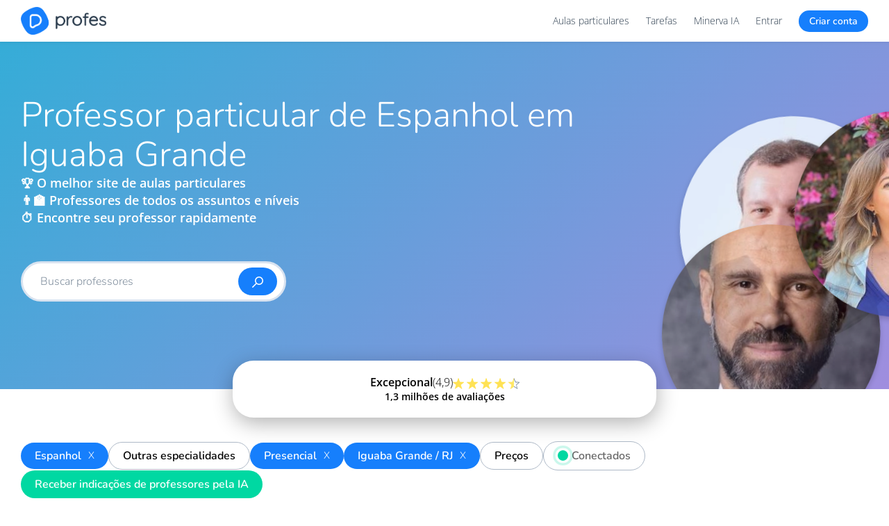

--- FILE ---
content_type: text/html; charset=utf-8
request_url: https://profes.com.br/aulas-particulares/espanhol/geral/iguaba-grande-rj/
body_size: 32869
content:

<!doctype html>
<html lang="pt-br">
<head>
    <meta charset="utf-8">
    <meta http-equiv="Content-Language" content="pt-br">
    <meta http-equiv="X-UA-Compatible" content="IE=edge">
    <meta http-equiv="Content-Type" content="text/html; charset=UTF-8">

    
        <meta name="viewport" content="width=device-width, initial-scale=1">
    

    <link rel="preconnect" href="//cdn.profes.com.br">
    <link rel="preconnect" href="//www.googletagmanager.com">
    <link rel="preconnect" href="//www.google-analytics.com">

    
        
            <meta name="alexaVerifyID" content="ypHITJJtQ9oms6d00E0kHsS-qfI" />
        
    

    <meta name="media_url" id="media_url" content="//cdn.profes.com.br/media/" />
    <meta name="static_url" id="static_url" content="//cdn.profes.com.br/static/7.0.88/" />
    <meta name="images-url" id="images-url" content="https://cdn.profes.com.br/img/" />
    <meta name="new-images-url" id="new-images-url" content="https://cdn.profes.com.br/images/" />
    <meta name="theme-color" content="#167FFC">

    <meta name="service-worker" content="/service-worker.js" />
    <meta name="vapid-public-key" content="BCTm6DMVBassSOYdR2aTgtxJfZu-JvrbPXbSsksGmSZw63zgN9Z0WqW6hxaen7RRNjjZOu__H4by2XzGdT7hXpA" />

    <link rel="icon" href="https://cdn.profes.com.br/favicon-336x336.png" type="image/png">

    <link rel="preload" href="https://cdn.profes.com.br/fonts/open-sans.woff2" as="font" type="font/woff2" crossorigin="anonymous">
    <link rel="preload" href="https://cdn.profes.com.br/fonts/nunito.woff2" as="font" type="font/woff2" crossorigin="anonymous">

    <link rel="preload" href="//cdn.profes.com.br/static/7.0.88/generic/fonts/portalProfes.ttf?nsf54p" as="font" type="font/ttf" crossorigin="anonymous">

    <style type="text/css">
 :root {--color-default: #000000;--color-white: #FFFFFF;--color-almost-white: #F5F8FA;--color-white-dark: #EFF2F4;--color-black: #000000;--color-gray-light: #D9E3F0;--color-gray: #AEB9C7;--color-gray-dark: #82909F;--color-gray-very-dark: #333333;--color-gray-ultra-dark: #232323;--color-blue-very-light: #DBEBFF;--color-blue-light: #57a4ff;--color-blue: #167FFC;--color-blue-medium: #1368CF;--color-blue-hard: #1C6AC6;--color-blue-dark: #2B3C4D;--color-blue-water: #00BCD4;--color-blue-oil: #009688;--color-yellow: #FFE566;--color-yellow-dark: #FFC107;--color-green-light: #CEE6B3;--color-green: #00D8A2;--color-green-dark: #009973;--color-red-light: #F99FA9;--color-red: #F54B5E;--color-red-dark: #d14107;--color-purple-light: #d47ee2;--color-purple: #9C27B0;--color-purple-dark: #673AB7;--color-violet-dark: #800ca8;--color-gold: #CEB57C;--color-orange: #FF9800;}html {font-family: sans-serif;-ms-text-size-adjust: 100%;-webkit-text-size-adjust: 100%;}html, body, div, span, applet, object, iframe, h1, h2, h3, h4, h5, h6, p, blockquote, pre, a, abbr, acronym, address, big, cite, code, del, dfn, em, img, ins, kbd, q, s, samp, small, strike, strong, sub, sup, tt, var, b, u, i, center, dl, dt, dd, ol, ul, li, fieldset, form, label, legend, table, caption, tbody, tfoot, thead, tr, th, td, article, aside, canvas, details, embed, figure, figcaption, footer, header, hgroup, menu, nav, output, ruby, section, summary, time, mark, audio, video {margin: 0;padding: 0;border: 0;font-size: 100%;font: inherit;vertical-align: baseline;}body {margin: 0;line-height: 1.618em;}*:focus {outline: 0;}article, aside, details, figcaption, figure, footer, header, hgroup, main, menu, nav, section, summary {display: block;}audio, canvas, progress, video {display: inline-block;vertical-align: baseline;}audio:not([controls]) {display: none;height: 0;}[hidden], template {display: none;}a {background-color: transparent;}a:active, a:hover {outline: 0;}abbr[title] {border-bottom: 1px dotted;}b, strong {font-weight: 600;}dfn, em {font-style: italic;}mark {background: #ff0;color: var(--color-black);}small {font-size: 80%;}sub, sup {font-size: 75%;line-height: 0;position: relative;vertical-align: baseline;}sup {top: -0.5em;}sub {bottom: -0.25em;}img {border: 0;}svg:not(:root) {overflow: hidden;}figure {margin: 1em 40px;}hr {-moz-box-sizing: content-box;-webkit-box-sizing: content-box;box-sizing: content-box;height: 0;}pre {overflow: auto;}code, kbd, pre, samp {font-family: monospace, monospace;font-size: 1em;}button, input, optgroup, select, textarea {color: inherit;font: inherit;margin: 0;}button {overflow: visible;background-color: unset;}button, select {text-transform: none;}button, html input[type="button"], input[type="reset"], input[type="submit"] {-webkit-appearance: button;cursor: pointer;}button[disabled], html input[disabled] {cursor: default;}button::-moz-focus-inner, input::-moz-focus-inner {border: 0;padding: 0;}input {line-height: normal;}input[type="checkbox"], input[type="radio"] {-webkit-box-sizing: border-box;-moz-box-sizing: border-box;box-sizing: border-box;padding: 0;}input[type="number"]::-webkit-inner-spin-button, input[type="number"]::-webkit-outer-spin-button {height: auto;}input[type="search"]::-webkit-search-cancel-button, input[type="search"]::-webkit-search-decoration {-webkit-appearance: none;}fieldset {border: 1px solid var(--color-gray);margin: 0 2px;padding: 0.35em 0.625em 0.75em;}legend {border: 0;padding: 0;}textarea {overflow: auto;}optgroup {font-weight: bold;}table {border-collapse: collapse;border-spacing: 0;}td, th {padding: 0;}* {-webkit-box-sizing: border-box;-moz-box-sizing: border-box;box-sizing: border-box;}*:before, *:after {-webkit-box-sizing: border-box;-moz-box-sizing: border-box;box-sizing: border-box;}html {font-size: 10px;-webkit-tap-highlight-color: rgba(0, 0, 0, 0);}input, button, select, textarea {font-family: inherit;font-size: inherit;line-height: inherit;}select {-moz-appearance: none;-webkit-appearance: none;text-indent: 0.01px;text-overflow: '';}select::-ms-expand {display: none;}figure {margin: 0;}img {vertical-align: middle;}blockquote, q {quotes: none;}blockquote:before, blockquote:after, q:before, q:after {content: '';content: none;}article, aside, details, figcaption, figure, footer, header, hgroup, menu, nav, section {display: block;}ol, ul {list-style: none;}@font-face {font-family: 'Open Sans';font-style: normal;font-weight: 300;font-stretch: 100%;font-display: swap;src: url(https://cdn.profes.com.br/fonts/open-sans.woff2) format('woff2');unicode-range: U+0000-00FF, U+0131, U+0152-0153, U+02BB-02BC, U+02C6, U+02DA, U+02DC, U+2000-206F, U+2074, U+20AC, U+2122, U+2191, U+2193, U+2212, U+2215, U+FEFF, U+FFFD;}@font-face {font-family: 'Open Sans';font-style: normal;font-weight: 600;font-stretch: 100%;font-display: swap;src: url(https://cdn.profes.com.br/fonts/open-sans.woff2) format('woff2');unicode-range: U+0000-00FF, U+0131, U+0152-0153, U+02BB-02BC, U+02C6, U+02DA, U+02DC, U+2000-206F, U+2074, U+20AC, U+2122, U+2191, U+2193, U+2212, U+2215, U+FEFF, U+FFFD;}@font-face {font-family: 'Open Sans';font-style: normal;font-weight: 800;font-stretch: 100%;font-display: swap;src: url(https://cdn.profes.com.br/fonts/open-sans.woff2) format('woff2');unicode-range: U+0000-00FF, U+0131, U+0152-0153, U+02BB-02BC, U+02C6, U+02DA, U+02DC, U+2000-206F, U+2074, U+20AC, U+2122, U+2191, U+2193, U+2212, U+2215, U+FEFF, U+FFFD;}@font-face {font-family: 'Nunito';font-style: normal;font-weight: 300;font-display: swap;src: url(https://cdn.profes.com.br/fonts/nunito.woff2) format('woff2');unicode-range: U+0000-00FF, U+0131, U+0152-0153, U+02BB-02BC, U+02C6, U+02DA, U+02DC, U+2000-206F, U+2074, U+20AC, U+2122, U+2191, U+2193, U+2212, U+2215, U+FEFF, U+FFFD;}@font-face {font-family: 'Nunito';font-style: normal;font-weight: 600;font-display: swap;src: url(https://cdn.profes.com.br/fonts/nunito.woff2) format('woff2');unicode-range: U+0000-00FF, U+0131, U+0152-0153, U+02BB-02BC, U+02C6, U+02DA, U+02DC, U+2000-206F, U+2074, U+20AC, U+2122, U+2191, U+2193, U+2212, U+2215, U+FEFF, U+FFFD;}@font-face {font-family: 'Nunito';font-style: normal;font-weight: 900;font-display: swap;src: url(https://cdn.profes.com.br/fonts/nunito.woff2) format('woff2');unicode-range: U+0000-00FF, U+0131, U+0152-0153, U+02BB-02BC, U+02C6, U+02DA, U+02DC, U+2000-206F, U+2074, U+20AC, U+2122, U+2191, U+2193, U+2212, U+2215, U+FEFF, U+FFFD;}body {font-family: 'Open Sans', sans-serif;font-weight: 300;font-size: 14px;line-height: 1.42857143;color: var(--color-black);background-color: var(--color-white);}::-webkit-scrollbar {width: 12px;}::-webkit-scrollbar-track {border-radius: 2em;background: var(--color-gray-light);}::-webkit-scrollbar-thumb {background: var(--color-white);margin: 1px;border-radius: 2em;border: solid 3px var(--color-gray-light);}::-webkit-scrollbar-thumb:hover {background: var(--color-gray);}.hide-scrollbar::-webkit-scrollbar {display: none;}.hide-scrollbar {-ms-overflow-style: none;}::selection {background: #1f6a8f;color: var(--color-white);}::-moz-selection {background: #1f6a8f;color: var(--color-white);}pre {background: var(--color-white-dark);padding: 13px;}p {margin-bottom: 20px;margin-top: 5px;}strong {font-weight: 600;}i {font-style: italic;}h1, h2, h3, h4, h5, h6 {color: var(--color-blue-dark);font-family: 'Nunito', sans-serif;font-weight: 300;}h1 {font-size: 50px;line-height: 57px;}h2 {font-size: 32px;line-height: 43px;}h3 {font-size: 28px;line-height: 38px;}h4 {font-size: 22px;line-height: 30px;}h5 {font-size: 18px;line-height: 26px;}h6 {font-size: 16px;line-height: 22px;}a {text-decoration: none;color: var(--color-blue);font-weight: 300;}a:hover {text-decoration: underline;}.clean-link {color: var(--color-blue-dark) !important;}.clean-link.white {color: var(--color-white) !important;}.clean-link:hover {color: var(--color-blue) !important;text-decoration: none !important;}.clean-link:hover h1, .clean-link:hover h2, .clean-link:hover h3, .clean-link:hover h4, .clean-link:hover h5, .clean-link:hover h6 {color: var(--color-blue);}a.color-inherit {color: inherit;}a.clean {color: var(--color-blue-dark);font-weight: 300;}a.clean:hover {text-decoration: none;color: var(--color-blue);}a.no-color-link {color: var(--color-blue-dark) !important;}a.no-color-link:hover {color: var(--color-blue-dark) !important;text-decoration: none !important;}a.button {text-decoration: none;}a.underline:hover {text-decoration: none;}a.disabled {pointer-events: none;}ol, ul {line-height: 25px;list-style-position: inside;}ol {list-style-type: decimal;}ol li {margin: 5px 0;}ul {list-style-type: disc;}ol li, ul li {margin: 5px 0;}table {border-collapse: collapse;border-spacing: 0;}th, td {vertical-align: middle;padding: 5px;}img {display: inline-block;max-width: 100%;height: auto;}.container {width: calc(100% - 40px);margin-left: 20px;margin-right: 20px;}@media (max-width: 767px) {.container.container-full-xs {width: 100%;margin-left: 0;margin-right: 0;}}@media (min-width: 768px) {.container {}}@media (min-width: 992px) {.container {width: calc(100% - 40px);margin-left: 20px;margin-right: 20px;}}@media (min-width: 1280px) {.container {width: 1220px;margin-right: auto;margin-left: auto;}}.row {margin-top: 10px;margin-bottom: 10px;}.col-xs-1, .col-sm-1, .col-md-1, .col-lg-1, .col-xs-2, .col-sm-2, .col-md-2, .col-lg-2, .col-xs-3, .col-sm-3, .col-md-3, .col-lg-3, .col-xs-4, .col-sm-4, .col-md-4, .col-lg-4, .col-xs-5, .col-sm-5, .col-md-5, .col-lg-5, .col-xs-6, .col-sm-6, .col-md-6, .col-lg-6, .col-xs-7, .col-sm-7, .col-md-7, .col-lg-7, .col-xs-8, .col-sm-8, .col-md-8, .col-lg-8, .col-xs-9, .col-sm-9, .col-md-9, .col-lg-9, .col-xs-10, .col-sm-10, .col-md-10, .col-lg-10, .col-xs-11, .col-sm-11, .col-md-11, .col-lg-11, .col-xs-12, .col-sm-12, .col-md-12, .col-lg-12 {position: relative;min-height: 1px;margin-left: 10px;margin-right: 10px;}.col-xs-1, .col-xs-2, .col-xs-3, .col-xs-4, .col-xs-5, .col-xs-6, .col-xs-7, .col-xs-8, .col-xs-9, .col-xs-10, .col-xs-11, .col-xs-12 {float: left;}.col-xs-12 {width: calc(100% - 20px);}.col-xs-11 {width: calc(100% * 11 / 12 - 20px);}.col-xs-10 {width: calc(100% * 5 / 6 - 20px);}.col-xs-9 {width: calc(100% * 3 / 4 - 20px);}.col-xs-8 {width: calc(100% * 2 / 3 - 20px);}.col-xs-7 {width: calc(100% * 7 / 12 - 20px);}.col-xs-6 {width: calc(100% * 1 / 2 - 20px);}.col-xs-5 {width: calc(100% * 5 / 12 - 20px);}.col-xs-4 {width: calc(100% * 1 / 3 - 20px);}.col-xs-3 {width: calc(100% * 1 / 4 - 20px);}.col-xs-2 {width: calc(100% * 1 / 6 - 20px);}.col-xs-1 {width: calc(100% * 1 / 12 - 20px);}@media (min-width: 768px) {.col-sm-1, .col-sm-2, .col-sm-3, .col-sm-4, .col-sm-5, .col-sm-6, .col-sm-7, .col-sm-8, .col-sm-9, .col-sm-10, .col-sm-11, .col-sm-12 {float: left;}.col-sm-12 {width: calc(100% - 20px);}.col-sm-11 {width: calc(100% * 11 / 12 - 20px);}.col-sm-10 {width: calc(100% * 5 / 6 - 20px);}.col-sm-9 {width: calc(100% * 3 / 4 - 20px);}.col-sm-8 {width: calc(100% * 2 / 3 - 20px);}.col-sm-7 {width: calc(100% * 7 / 12 - 20px);}.col-sm-6 {width: calc(100% * 1 / 2 - 20px);}.col-sm-5 {width: calc(100% * 5 / 12 - 20px);}.col-sm-4 {width: calc(100% * 1 / 3 - 20px);}.col-sm-3 {width: calc(100% * 1 / 4 - 20px);}.col-sm-2 {width: calc(100% * 1 / 6 - 20px);}.col-sm-1 {width: calc(100% * 1 / 12 - 20px);}}@media (min-width: 992px) {.col-md-1, .col-md-2, .col-md-3, .col-md-4, .col-md-5, .col-md-6, .col-md-7, .col-md-8, .col-md-9, .col-md-10, .col-md-11, .col-md-12 {float: left;}.col-md-12 {width: calc(100% - 20px);}.col-md-11 {width: calc(100% * 11 / 12 - 20px);}.col-md-10 {width: calc(100% * 5 / 6 - 20px);}.col-md-9 {width: calc(100% * 3 / 4 - 20px);}.col-md-8 {width: calc(100% * 2 / 3 - 20px);}.col-md-7 {width: calc(100% * 7 / 12 - 20px);}.col-md-6 {width: calc(100% * 1 / 2 - 20px);}.col-md-5 {width: calc(100% * 5 / 12 - 20px);}.col-md-4 {width: calc(100% * 1 / 3 - 20px);}.col-md-3 {width: calc(100% * 1 / 4 - 20px);}.col-md-2 {width: calc(100% * 1 / 6 - 20px);}.col-md-1 {width: calc(100% * 1 / 12 - 20px);}}@media (min-width: 1280px) {.col-lg-1, .col-lg-2, .col-lg-3, .col-lg-4, .col-lg-5, .col-lg-6, .col-lg-7, .col-lg-8, .col-lg-9, .col-lg-10, .col-lg-11, .col-lg-12 {float: left;}.col-lg-12 {width: calc(100% - 24px);margin-left: 12px;margin-right: 12px;}.col-lg-11 {width: calc(100% * 11 / 12 - 24px);margin-left: 12px;margin-right: 12px;}.col-lg-10 {width: calc(100% * 5 / 6 - 24px);margin-left: 12px;margin-right: 12px;}.col-lg-9 {width: calc(100% * 3 / 4 - 24px);margin-left: 12px;margin-right: 12px;}.col-lg-8 {width: calc(100% * 2 / 3 - 24px);margin-left: 12px;margin-right: 12px;}.col-lg-7 {width: calc(100% * 7 / 12 - 24px);margin-left: 12px;margin-right: 12px;}.col-lg-6 {width: calc(100% * 1 / 2 - 24px);margin-left: 12px;margin-right: 12px;}.col-lg-5 {width: calc(100% * 5 / 12 - 24px);margin-left: 12px;margin-right: 12px;}.col-lg-4 {width: calc(100% * 1 / 3 - 24px);margin-left: 12px;margin-right: 12px;}.col-lg-3 {width: calc(100% * 1 / 4 - 24px);margin-left: 12px;margin-right: 12px;}.col-lg-2 {width: calc(100% * 1 / 6 - 24px);margin-left: 12px;margin-right: 12px;}.col-lg-1 {width: calc(100% * 1 / 12 - 24px);margin-left: 12px;margin-right: 12px;}}.container:before, .container:after, .row:before, .row:after {content: " ";display: table;}.container:after, .row:after {clear: both;}.simple-row:after {content: "";display: table;clear: both;}.simple-col {float: left;}.font-nunito {font-family: 'Nunito', sans-serif !important;font-display: swap;}.font-open-sans {font-family: 'Open Sans', sans-serif !important;font-display: swap;}.font-weight300 {font-weight: 300 !important;}.font-weight600 {font-weight: 600 !important;}.font-weight900 {font-weight: 900 !important;}.bold {font-weight: 600 !important;}.hover-bold:hover {font-weight: 600 !important;}.hover-text-decoration-none:hover {text-decoration: none !important;}.hover-underline:hover {text-decoration: underline;}.font-size1px {font-size: 1px !important;}.font-size8px {font-size: 8px !important;}.font-size9px {font-size: 9px !important;}.font-size10px {font-size: 10px !important;}.font-size11px {font-size: 11px !important;}.font-size12px {font-size: 12px !important;}.font-size14px {font-size: 14px !important;}.font-size16px {font-size: 16px !important;}.font-size18px {font-size: 18px !important;}.font-size20px {font-size: 20px !important;}.font-size22px {font-size: 22px !important;}.font-size24px {font-size: 24px !important;}.font-size26px {font-size: 26px !important;}.font-size28px {font-size: 28px !important;}.font-size30px {font-size: 30px !important;}.font-size32px {font-size: 32px !important;}.font-size34px {font-size: 34px !important;}.font-size35px {font-size: 35px !important;}.font-size40px {font-size: 40px !important;}.font-size42px {font-size: 42px !important;}.font-size44px {font-size: 44px !important;}.font-size50px {font-size: 50px !important;}.font-size60px {font-size: 60px !important;}.font-size70px {font-size: 70px !important;}.font-size75px {font-size: 75px !important;}.font-size100px {font-size: 100px !important;}.line-height-1-5em {line-height: 1.5em;}.line-height10 {line-height: 10px;}.line-height12 {line-height: 12px;}.line-height13 {line-height: 13px;}.line-height14 {line-height: 14px;}.line-height16 {line-height: 16px;}.line-height18 {line-height: 18px;}.line-height20 {line-height: 20px;}.line-height22 {line-height: 22px;}.line-height24 {line-height: 24px;}.line-height28 {line-height: 28px;}.line-height30 {line-height: 30px;}.line-height33 {line-height: 33px;}.line-height38 {line-height: 38px;}.line-height40 {line-height: 40px;}.line-height44 {line-height: 44px;}.line-height48 {line-height: 48px;}.line-height50 {line-height: 50px;}.line-height60 {line-height: 60px;}.line-height100 {line-height: 100%;}.center {text-align: center;}.right {text-align: right;}.left {text-align: left !important;}.justify {text-align: justify !important;}.white-space-nowrap {white-space: nowrap;}.overflow-wrap-break-word {overflow-wrap: break-word;}.word-break-word {word-break: break-word;}.hidden-ellipsis-point {overflow: hidden;text-overflow: ellipsis;}.overflow-scroll {overflow: scroll !important;}.overflow-x-scroll {overflow-x: scroll !important;}.overflow-y-scroll {overflow-y: scroll !important;}.overflow-hidden {overflow: hidden !important;}.overflow-x-hidden {overflow-x: hidden !important;}.overflow-auto {overflow: auto !important;}.overflow-y-auto {overflow-y: auto !important;}.overflow-x-auto {overflow-y: auto !important;}.overflow-visible {overflow: visible !important;}.overflow-y-hover-scroll {overflow-y: hidden;}.overflow-y-hover-scroll:hover {overflow-y: scroll;}.overflow-y-hover-overlay {overflow-y: hidden;}.overflow-y-hover-overlay:hover {overflow-y: overlay;}.overflow-x-hover-overlay {overflow-x: hidden;}.overflow-x-hover-overlay:hover {overflow-x: overlay;}.inline-flex {display: inline-flex !important;}.display-flex {display: flex;}.flex-justify-flex-start {justify-content: flex-start;}.flex-justify-flex-end {justify-content: flex-end;}.flex-justify-center {justify-content: center;}.flex-justify-space-between {justify-content: space-between;}.flex-justify-space-around {justify-content: space-around;}.flex-justify-space-evenly {justify-content: space-evenly;}.flex-align-flex-start {align-items: flex-start;}.flex-align-flex-end {align-items: flex-end;}.flex-align-end {align-items: flex-end;}.flex-align-center {align-items: center;}.flex-align-stretch {align-items: stretch;}.flex-align-self-center {align-self: center;}.flex-column {flex-direction: column;}.flex-direction-column {flex-direction: column;}.flex-direction-row {flex-direction: row;}.flex-one {flex: 1;}.flex-grow-0 {flex-grow: 0;}.flex-grow-1 {flex-grow: 1;}.flex-shrink-1 {flex-shrink: 1;}.flex-shrink-0 {flex-shrink: 0;}.flex-basis-25 {flex-basis: 25%;}.flex-basis-25-10px {flex-basis: calc(25% - 10px);}.flex-basis-25-20px {flex-basis: calc(25% - 20px);}.flex-basis-50 {flex-basis: 50%;}.flex-basis-50-10px {flex-basis: calc(50% - 10px);}.flex-basis-100 {flex-basis: 100%;}.flex-wrap {flex-wrap: wrap;}.flex-flow-row {flex-flow: row;}.flex-flow-row-wrap {flex-flow: row wrap;}.display-flex-center {display: flex;justify-content: center;align-items: center;}.flex-gap3px {gap: 3px;}.flex-gap5px {gap: 5px;}.flex-gap10px {gap: 10px;}.flex-gap20px {gap: 20px;}.flex-gap30px {gap: 30px;}.flex-row-gap3px {row-gap: 3px;}.flex-row-gap5px {row-gap: 5px;}.flex-row-gap10px {row-gap: 10px;}.flex-row-gap20px {row-gap: 20px;}.flex-row-gap30px {row-gap: 30px;}.flex-column-gap5px {column-gap: 5px;}.flex-column-gap10px {column-gap: 10px;}.flex-column-gap20px {column-gap: 20px;}.flex-column-gap30px {column-gap: 30px;}.visibility-hidden {visibility: hidden;}.inline-block {display: inline-block !important;}.block {display: block !important;}.display-block {display: block !important;}.opacity-1 {opacity: 1 !important;}.display-none {display: none;}.hide {display: none !important;}.show {display: block !important;}.hidden {display: none !important;}.hover-show {display: none !important;}.hover-show.active {display: initial !important;}.hover-show-hide:hover .hover-show, .hover-show-hide:active .hover-show {display: initial !important;}.hover-show-hide:hover .hover-hide, .hover-show-hide:active .hover-hide {display: none !important;}.position-relative {position: relative;}.position-absolute {position: absolute !important;}.position-fixed {position: fixed !important;}.float-right {float: right !important;}.pull-right {float: right !important;}.pull-left {float: left !important;}.left-50px {left: -50px !important;}.left-40px {left: -40px !important;}.left-30px {left: -30px !important;}.left-20px {left: -20px !important;}.left-15px {left: -15px !important;}.left-10px {left: -10px !important;}.left-5px {left: -5px !important;}.left0 {left: 0px !important;}.left0px {left: 0px !important;}.left5px {left: 5px !important;}.left10px {left: 10px !important;}.left15px {left: 15px !important;}.left20px {left: 20px !important;}.left30px {left: 30px !important;}.left40px {left: 40px !important;}.left50px {left: 50px !important;}.left60px {left: 60px !important;}.left70px {left: 70px !important;}.left80px {left: 80px !important;}.left90px {left: 90px !important;}.left100px {left: 100px !important;}.left125px {left: 125px !important;}.left150px {left: 150px !important;}.left200px {left: 200px !important;}.left250px {left: 250px !important;}.left275px {left: 275px !important;}.left300px {left: 300px !important;}.left50 {left: 50% !important;}.top-100px {top: -100px !important;}.top-75px {top: -75px !important;}.top-70px {top: -70px !important;}.top-50px {top: -50px !important;}.top-25px {top: -25px !important;}.top-20px {top: -20px !important;}.top-15px {top: -15px !important;}.top-10px {top: -10px !important;}.top-5px {top: -5px !important;}.top-4px {top: -4px !important;}.top0 {top: 0px !important;}.top0px {top: 0px !important;}.top2px {top: 2px !important;}.top5px {top: 5px !important;}.top10px {top: 10px !important;}.top12px {top: 12px !important;}.top15px {top: 15px !important;}.top20px {top: 20px !important;}.top22px {top: 22px !important;}.top30px {top: 30px !important;}.top40px {top: 40px !important;}.top50px {top: 50px !important;}.top60px {top: 60px !important;}.top62px {top: 62px !important;}.top75px {top: 75px !important;}.top80px {top: 80px !important;}.top90px {top: 90px !important;}.top100px {top: 100px !important;}.top150px {top: 150px !important;}.top200px {top: 200px !important;}.top250px {top: 250px !important;}.top275px {top: 275px !important;}.top300px {top: 300px !important;}.top50 {top: 50% !important;}.top100 {top: 100% !important;}.top110 {top: 110% !important;}.top-100 {top: -100% !important;}.right-50px {right: -50px !important;}.right-40px {right: -40px !important;}.right-30px {right: -30px !important;}.right-25px {right: -25px !important;}.right-20px {right: -20px !important;}.right-15px {right: -15px !important;}.right-10px {right: -10px !important;}.right-5px {right: -5px !important;}.right0 {right: 0px !important;}.right0px {right: 0px !important;}.right5px {right: 5px !important;}.right10px {right: 10px !important;}.right13px {right: 13px !important;}.right15px {right: 15px !important;}.right20px {right: 20px !important;}.right30px {right: 30px !important;}.right40px {right: 40px !important;}.right50px {right: 50px !important;}.bottom-25px {bottom: -25px !important;}.bottom-20px {bottom: -20px !important;}.bottom-15px {bottom: -15px !important;}.bottom-10px {bottom: -10px !important;}.bottom-5px {bottom: -5px !important;}.bottom-4px {bottom: -4px !important;}.bottom-3px {bottom: -3px !important;}.bottom-2px {bottom: -2px !important;}.bottom0 {bottom: 0px !important;}.bottom0px {bottom: 0px !important;}.bottom5px {bottom: 5px !important;}.bottom10px {bottom: 10px !important;}.bottom15px {bottom: 15px !important;}.bottom20px {bottom: 20px !important;}.bottom30px {bottom: 30px !important;}.bottom50px {bottom: 50px !important;}.bottom100px {bottom: 100px !important;}.align-top-middle {top: 10px;left: 50%;}.align-bottom-left {bottom: 10px;left: 10px;}.align-bottom-middle {bottom: 10px;left: 50%;}.align-middle-right {top: 50%;right: 0;}.align-middle {top: 50%;left: 50%;transform: translate(-50%, -50%);}.h-align-middle {left: 50%;transform: translate(-50%, 0);}.align-bottom-left-absolute {position: absolute !important;left: 10px;bottom: 10px;}.position-absolute-top-right {position: absolute !important;right: 0px;top: 0px;}.position-absolute-top-left {position: absolute !important;left: 0px;top: 0px;}.position-absolute-bottom-right {position: absolute !important;right: 0px;bottom: 0px;}.position-absolute-bottom-left {position: absolute !important;left: 0px;bottom: 0px;}.b-position-fixed {position: fixed;bottom: 0;left: 0;}.position-fixed-bottom20 {position: fixed;bottom: 20px;left: 0;}.translate-left-50 {transform: translateX(-50%);}.translate-y50-x50 {transform: translateY(50%) translateX(50%) !important;}.translate-top50 {transform: translateY(50%) !important;}.translate-top-50 {transform: translateY(-50%);}.translate-top-100 {transform: translateY(-100%);}.bottom-left {bottom: 0;left: 0;}.v-center {position: absolute;top: 50%;transform: translate(-50%, -50%);}.v-align-top {vertical-align: top !important;}.v-align-middle {vertical-align: middle !important;}.v-align-text-bottom {vertical-align: text-bottom !important;}.middle > * {vertical-align: middle;}.z-index0 {z-index: 0;}.z-index1 {z-index: 1;}.z-index2 {z-index: 2;}.z-index3 {z-index: 3;}.z-index4 {z-index: 4;}.z-index10 {z-index: 10;}.z-index1000 {z-index: 1000;}.width1px {width: 1px !important;}.width5px {width: 5px !important;}.width10px {width: 10px !important;}.width12px {width: 12px !important;}.width15px {width: 15px !important;}.width16px {width: 16px !important;}.width17px {width: 17px !important;}.width20px {width: 20px !important;}.width21px {width: 21px !important;}.width22px {width: 22px !important;}.width24px {width: 24px !important;}.width25px {width: 25px !important;}.width30px {width: 30px !important;}.width34px {width: 34px !important;}.width40px {width: 40px !important;}.width45px {width: 45px !important;}.width50px {width: 50px !important;}.width60px {width: 60px !important;}.width65px {width: 65px !important;}.width70px {width: 70px !important;}.width75px {width: 75px !important;}.width80px {width: 80px !important;}.width90px {width: 90px !important;}.width100px {width: 100px !important;}.width120px {width: 120px !important;}.width125px {width: 125px !important;}.width130px {width: 130px !important;}.width140px {width: 140px !important;}.width150px {width: 150px !important;}.width155px {width: 155px !important;}.width160px {width: 160px !important;}.width165px {width: 165px !important;}.width175px {width: 175px !important;}.width180px {width: 180px !important;}.width185px {width: 185px !important;}.width190px {width: 190px !important;}.width200px {width: 200px !important;}.width250px {width: 250px !important;}.width280px {width: 280px !important;}.width300px {width: 300px !important;}.width320px {width: 320px !important;}.width360px {width: 360px !important;}.width400px {width: 400px !important;}.width447px {width: 447px !important;}.width475px {width: 475px !important;}.width480px {width: 480px !important;}.width485px {width: 485px !important;}.width500px {width: 500px !important;}.width600px {width: 600px !important;}.width700px {width: 700px !important;}.width800px {width: 800px !important;}.width877px {width: 877px !important;}.width900px {width: 900px !important;}.width1000px {width: 1000px !important;}.width1050px {width: 1050px !important;}.width1134px {width: 1134px !important;}.width1754px {width: 1754px !important;}.width1200px {width: 1200px !important;}.width10000px {width: 10000px !important;}.width150 {width: 150% !important;}.width110 {width: 110% !important;}.width105 {width: 105% !important;}.width100 {width: 100% !important;}.width98 {width: 98% !important;}.width95 {width: 95% !important;}.width93 {width: 93% !important;}.width90 {width: 90% !important;}.width88 {width: 88% !important;}.width85 {width: 85% !important;}.width82 {width: 82% !important;}.width80 {width: 80% !important;}.width75 {width: 75% !important;}.width70 {width: 70% !important;}.width66 {width: 66% !important;}.width65 {width: 65% !important;}.width60 {width: 60% !important;}.width50 {width: 50% !important;}.width44 {width: 44% !important;}.width40 {width: 40% !important;}.width35 {width: 35% !important;}.width33 {width: 33% !important;}.width32 {width: 32% !important;}.width31 {width: 31% !important;}.width30 {width: 30% !important;}.width28 {width: 28% !important;}.width25 {width: 25% !important;}.width23 {width: 23% !important;}.width20 {width: 20% !important;}.width18 {width: 18% !important;}.width16 {width: 16% !important;}.width15 {width: 15% !important;}.width14 {width: 14% !important;}.width12 {width: 12% !important;}.width11 {width: 11% !important;}.width10 {width: 10% !important;}.width7 {width: 7% !important;}.width0 {width: 0% !important;}.width50-50 {width: calc(50% - 50px);}.width50-75 {width: calc(50% - 75px);}.width50-100 {width: calc(50% - 100px);}.width50-200 {width: calc(50% - 200px);}.width60-40 {width: calc(60% - 40px);}.width70-400 {width: calc(70% - 400px);}.width80-40 {width: calc(80% - 40px);}.width90-40 {width: calc(90% - 40px);}.width100-10 {width: calc(100% - 10px);}.width100-20 {width: calc(100% - 20px);}.width100-25 {width: calc(100% - 25px);}.width100-30 {width: calc(100% - 30px);}.width100-40 {width: calc(100% - 40px);}.width100-45 {width: calc(100% - 45px);}.width100-48 {width: calc(100% - 48px);}.width100-50 {width: calc(100% - 50px);}.width100-60 {width: calc(100% - 60px);}.width100-65 {width: calc(100% - 65px);}.width100-70 {width: calc(100% - 70px);}.width100-75 {width: calc(100% - 75px);}.width100-80 {width: calc(100% - 80px);}.width100-90 {width: calc(100% - 90px);}.width100-100 {width: calc(100% - 100px);}.width100-120 {width: calc(100% - 120px);}.width100-150 {width: calc(100% - 150px);}.width100-160 {width: calc(100% - 160px);}.width100-175 {width: calc(100% - 175px);}.width100-200 {width: calc(100% - 200px);}.width100-250 {width: calc(100% - 250px);}.width100-300 {width: calc(100% - 300px);}.width100-400 {width: calc(100% - 400px);}.width100-485 {width: calc(100% - 485px);}.width100-500 {width: calc(100% - 500px);}.min-width10 {min-width: 10% !important;}.min-width20 {min-width: 20% !important;}.min-width30 {min-width: 30% !important;}.min-width40 {min-width: 40% !important;}.min-width50 {min-width: 50% !important;}.min-width60 {min-width: 60% !important;}.min-width70 {min-width: 70% !important;}.min-width80 {min-width: 80% !important;}.min-width90 {min-width: 90% !important;}.min-width100 {min-width: 100% !important;}.min-width0 {min-width: 0px !important;}.min-width20px {min-width: 20px !important;}.min-width140px {min-width: 140px !important;}.min-width200px {min-width: 200px !important;}.min-width250px {min-width: 250px !important;}.max-width10 {max-width: 10% !important;}.max-width20 {max-width: 20% !important;}.max-width30 {max-width: 30% !important;}.max-width40 {max-width: 40% !important;}.max-width50 {max-width: 50% !important;}.max-width60 {max-width: 60% !important;}.max-width70 {max-width: 70% !important;}.max-width80 {max-width: 80% !important;}.max-width90 {max-width: 90% !important;}.max-width100 {max-width: 100% !important;}.max-width200 {max-width: 200% !important;}.max-width175px {max-width: 175px !important;}.max-width300px {max-width: 300px !important;}.max-width400px {max-width: 400px !important;}.max-width500px {max-width: 500px !important;}.width-auto {width: auto !important;}.height0px {height: 0px !important;}.height1px {height: 1px !important;}.height2px {height: 2px !important;}.height4px {height: 4px !important;}.height5px {height: 5px !important;}.height6px {height: 6px !important;}.height8px {height: 8px !important;}.height10px {height: 10px !important;}.height12px {height: 12px !important;}.height15px {height: 15px !important;}.height16px {height: 16px !important;}.height20px {height: 20px !important;}.height24px {height: 24px !important;}.height25px {height: 25px !important;}.height30px {height: 30px !important;}.height34px {height: 34px !important;}.height35px {height: 35px !important;}.height36px {height: 36px !important;}.height40px {height: 40px !important;}.height42px {height: 42px !important;}.height48px {height: 48px !important;}.height50px {height: 50px !important;}.height60px {height: 60px !important;}.height70px {height: 70px !important;}.height75px {height: 75px !important;}.height80px {height: 80px !important;}.height90px {height: 90px !important;}.height100px {height: 100px !important;}.height110px {height: 110px !important;}.height120px {height: 120px !important;}.height125px {height: 125px !important;}.height130px {height: 130px !important;}.height135px {height: 135px !important;}.height140px {height: 140px !important;}.height150px {height: 150px !important;}.height160px {height: 160px !important;}.height175px {height: 175px !important;}.height180px {height: 180px !important;}.height192px {height: 192px !important;}.height200px {height: 200px !important;}.height210px {height: 210px !important;}.height225px {height: 225px !important;}.height240px {height: 240px !important;}.height250px {height: 250px !important;}.height275px {height: 275px !important;}.height290px {height: 290px !important;}.height300px {height: 300px !important;}.height310px {height: 310px !important;}.height315px {height: 315px !important;}.height320px {height: 320px !important;}.height350px {height: 350px !important;}.height360px {height: 360px !important;}.height375px {height: 375px !important;}.height397px {height: 397px !important;}.height400px {height: 400px !important;}.height420px {height: 420px !important;}.height440px {height: 440px !important;}.height450px {height: 450px !important;}.height475px {height: 475px !important;}.height480px {height: 480px !important;}.height500px {height: 500px !important;}.height540px {height: 540px !important;}.height550px {height: 550px !important;}.height600px {height: 600px !important;}.height620px {height: 620px !important;}.height630px {height: 630px !important;}.height650px {height: 650px !important;}.height660px {height: 660px !important;}.height661px {height: 661px !important;}.height700px {height: 700px !important;}.height720px {height: 720px !important;}.height750px {height: 750px !important;}.height780px {height: 780px !important;}.height800px {height: 800px !important;}.height850px {height: 850px !important;}.height900px {height: 900px !important;}.height940px {height: 940px !important;}.height950px {height: 950px !important;}.height1000px {height: 1000px !important;}.height1080px {height: 1080px !important;}.height1240px {height: 1240px !important;}.height5 {height: 5% !important;}.height10 {height: 10% !important;}.height15 {height: 15% !important;}.height20 {height: 20% !important;}.height25 {height: 25% !important;}.height30 {height: 30% !important;}.height35 {height: 35% !important;}.height40 {height: 40% !important;}.height45 {height: 45% !important;}.height50 {height: 50% !important;}.height55 {height: 55% !important;}.height60 {height: 60% !important;}.height65 {height: 65% !important;}.height70 {height: 70% !important;}.height75 {height: 75% !important;}.height80 {height: 80% !important;}.height85 {height: 85% !important;}.height90 {height: 90% !important;}.height95 {height: 95% !important;}.height100 {height: 100% !important;}.height110 {height: 110% !important;}.height120 {height: 120% !important;}.height35-10 {height: calc(35% - 10px);}.height40-10 {height: calc(40% - 10px);}.height40-20 {height: calc(40% - 20px);}.height40-30 {height: calc(40% - 30px);}.height40-40 {height: calc(40% - 40px);}.height50-10 {height: calc(50% - 10px);}.height50-20 {height: calc(50% - 20px);}.height50-30 {height: calc(50% - 30px);}.height50-40 {height: calc(50% - 40px);}.height50-50 {height: calc(50% - 50px);}.height50-60 {height: calc(50% - 60px);}.height60-300 {height: calc(60% - 300px);}.height60-480 {height: calc(60% - 480px);}.height65-60 {height: calc(65% - 60px);}.height100-40 {height: calc(100% - 40px);}.height100-48 {height: calc(100% - 48px);}.height100-50 {height: calc(100% - 50px);}.height100-60 {height: calc(100% - 60px);}.height100-100 {height: calc(100% - 100px);}.height100-105 {height: calc(100% - 105px);}.height100-110 {height: calc(100% - 110px);}.height100-115 {height: calc(100% - 115px);}.height100-120 {height: calc(100% - 120px);}.height100-130 {height: calc(100% - 130px);}.height100-140 {height: calc(100% - 140px);}.height100-150 {height: calc(100% - 150px);}.height100-160 {height: calc(100% - 160px);}.height100-170 {height: calc(100% - 170px);}.height100-180 {height: calc(100% - 180px);}.height100-200 {height: calc(100% - 200px);}.height100-240 {height: calc(100% - 240px);}.height-auto {height: auto !important;}.min-height0 {min-height: 0px !important;}.min-height50px {min-height: 50px !important;}.min-height60px {min-height: 60px !important;}.min-height80px {min-height: 80px !important;}.min-height100px {min-height: 100px !important;}.min-height125px {min-height: 125px !important;}.min-height150px {min-height: 150px !important;}.min-height145px {min-height: 145px !important;}.min-height200px {min-height: 200px !important;}.min-height250px {min-height: 250px !important;}.min-height280px {min-height: 280px !important;}.min-height400px {min-height: 400px !important;}.min-height450px {min-height: 450px !important;}.min-height110 {min-height: 110px !important;}.min-height300 {min-height: 300px !important;}.min-height360 {min-height: 360px !important;}.min-height500 {min-height: 500px !important;}.min-height100 {min-height: 100% !important;}.min-height-unset {min-height: unset;}.max-height40px {max-height: 40px !important;}.max-height50px {max-height: 50px !important;}.max-height60px {max-height: 60px !important;}.max-height70px {max-height: 70px !important;}.max-height100px {max-height: 100px !important;}.max-height150px {max-height: 150px !important;}.max-height200px {max-height: 200px !important;}.max-height250px {max-height: 250px !important;}.max-height300px {max-height: 300px !important;}.max-height400px {max-height: 400px !important;}.max-height500px {max-height: 500px !important;}.max-height600px {max-height: 600px !important;}.max-height60 {max-height: 60% !important;}.max-height85 {max-height: 85% !important;}.max-height90 {max-height: 90% !important;}.max-height100 {max-height: 100% !important;}.zero-margin {margin: 0 !important;}.zero-t-margin {margin-top: 0 !important;}.zero-r-margin {margin-right: 0 !important;}.zero-b-margin {margin-bottom: 0 !important;}.zero-l-margin {margin-left: 0 !important;}.zero-v-margin {margin-top: 0 !important;margin-bottom: 0 !important;}.margin10 {margin: 10px !important;}.v-margin2 {margin-top: 2px !important;margin-bottom: 2px !important;}.v-margin3 {margin-top: 3px !important;margin-bottom: 3px !important;}.v-margin5 {margin-top: 5px !important;margin-bottom: 5px !important;}.v-margin10 {margin-top: 10px !important;margin-bottom: 10px !important;}.v-margin {margin-top: 20px !important;margin-bottom: 20px !important;}.v-margin25 {margin-top: 25px !important;margin-bottom: 25px !important;}.v-margin30 {margin-top: 30px !important;margin-bottom: 30px !important;}.v-margin50 {margin-top: 50px !important;margin-bottom: 50px !important;}.v-margin100 {margin-top: 100px !important;margin-bottom: 100px !important;}.h-less-margin15 {margin-left: -15px !important;margin-right: -15px !important;}.h-less-margin10 {margin-left: -10px !important;margin-right: -10px !important;}.h-less-margin {margin-left: -20px !important;margin-right: -20px !important;}.h-less-margin30 {margin-left: -30px !important;margin-right: -30px !important;}.h-less-margin40 {margin-left: -40px !important;margin-right: -40px !important;}.h-less-margin1 {margin-left: -1px !important;margin-right: -1px !important;}.h-margin-22 {margin-left: -22px !important;margin-right: -22px !important;}.h-margin-20 {margin-left: -20px !important;margin-right: -20px !important;}.h-margin2 {margin-left: 2px !important;margin-right: 2px !important;}.h-margin3 {margin-left: 3px !important;margin-right: 3px !important;}.h-margin5 {margin-left: 5px;margin-right: 5px;}.h-margin10 {margin-left: 10px;margin-right: 10px;}.h-margin15 {margin-left: 15px;margin-right: 15px;}.h-margin {margin-left: 20px;margin-right: 20px;}.h-margin100 {margin-left: 100px;margin-right: 100px;}.h-margin2perc {margin-left: 2% !important;margin-right: 2% !important;}.t-less-margin300 {margin-top: -300px !important;}.t-less-margin250 {margin-top: -250px !important;}.t-less-margin661 {margin-top: -661px !important;}.t-less-margin100 {margin-top: -100px !important;}.t-margin80-minus {margin-top: -80px !important;}.t-less-margin75 {margin-top: -75px !important;}.t-less-margin70 {margin-top: -70px !important;}.t-less-margin65 {margin-top: -65px !important;}.t-less-margin60 {margin-top: -60px !important;}.t-less-margin50 {margin-top: -50px !important;}.t-less-margin40 {margin-top: -40px !important;}.t-less-margin30 {margin-top: -30px !important;}.t-margin20-minus {margin-top: -20px !important;}.t-less-margin {margin-top: -20px !important;}.t-margin-20 {margin-top: -20px !important;}.t-less-margin15 {margin-top: -15px !important;}.t-less-margin10 {margin-top: -10px !important;}.t-less-margin5 {margin-top: -5px !important;}.t-less-margin2 {margin-top: -2px !important;}.t-less-margin1 {margin-top: -1px !important;}.t-margin2 {margin-top: 2px !important;}.t-margin3 {margin-top: 3px !important;}.t-margin4 {margin-top: 4px !important;}.t-margin5 {margin-top: 5px !important;}.t-margin6 {margin-top: 6px !important;}.t-margin7 {margin-top: 7px !important;}.t-margin8 {margin-top: 8px !important;}.t-margin9 {margin-top: 9px !important;}.t-margin10 {margin-top: 10px !important;}.t-margin11 {margin-top: 11px !important;}.t-margin15 {margin-top: 15px !important;}.t-margin {margin-top: 20px !important;}.t-margin25 {margin-top: 25px !important;}.t-margin30 {margin-top: 30px !important;}.t-margin40 {margin-top: 40px !important;}.t-margin50 {margin-top: 50px !important;}.t-margin60 {margin-top: 60px !important;}.t-margin65 {margin-top: 65px !important;}.t-margin70 {margin-top: 70px !important;}.t-margin75 {margin-top: 75px !important;}.t-margin90 {margin-top: 90px !important;}.t-margin100 {margin-top: 100px !important;}.t-margin130 {margin-top: 130px !important;}.t-margin150 {margin-top: 150px !important;}.t-margin175 {margin-top: 175px !important;}.t-margin180 {margin-top: 180px !important;}.t-margin200 {margin-top: 200px !important;}.t-margin210 {margin-top: 210px !important;}.r-less-margin50 {margin-right: -50px !important;}.r-less-margin40 {margin-right: -40px !important;}.r-less-margin25 {margin-right: -25px;}.r-less-margin {margin-right: -20px !important;}.r-less-margin15 {margin-right: -15px !important;}.r-margin10-minus {margin-right: -10px;}.r-less-margin10 {margin-right: -10px;}.r-less-margin5 {margin-right: -5px;}.r-less-margin4 {margin-right: -4px;}.r-margin1 {margin-right: 1px !important;}.r-margin2 {margin-right: 2px !important;}.r-margin3 {margin-right: 3px;}.r-margin5 {margin-right: 5px;}.r-margin10 {margin-right: 10px;}.r-margin {margin-right: 20px;}.r-margin30 {margin-right: 30px;}.r-margin50 {margin-right: 50px !important;}.b-less-margin10 {margin-bottom: -10px !important;}.b-less-margin14 {margin-bottom: -14px !important;}.b-less-margin15 {margin-bottom: -15px !important;}.b-less-margin20 {margin-bottom: -20px !important;}.b-less-margin100 {margin-bottom: -100px !important;}.b-margin2 {margin-bottom: 2px !important;}.b-margin5 {margin-bottom: 5px !important;}.b-margin8 {margin-bottom: 8px !important;}.b-margin10 {margin-bottom: 10px !important;}.b-margin {margin-bottom: 20px !important;}.b-margin25 {margin-bottom: 25px !important;}.b-margin30 {margin-bottom: 30px !important;}.b-margin40 {margin-bottom: 40px !important;}.b-margin50 {margin-bottom: 50px !important;}.b-margin60 {margin-bottom: 60px !important;}.b-margin75 {margin-bottom: 75px !important;}.b-margin80 {margin-bottom: 80px !important;}.b-margin100 {margin-bottom: 100px !important;}.b-margin150 {margin-bottom: 150px !important;}.b-margin300 {margin-bottom: 300px !important;}.b-margin500 {margin-bottom: 500px !important;}.b-margin1000 {margin-bottom: 1000px !important;}.l-less-margin80 {margin-left: -80px;}.l-less-margin60 {margin-left: -60px;}.l-less-margin50 {margin-left: -50px;}.l-less-margin40 {margin-left: -40px;}.l-less-margin25 {margin-left: -25px;}.l-less-margin {margin-left: -20px !important;}.l-less-margin10 {margin-left: -10px !important;}.l-less-margin5 {margin-left: -5px;}.l-less-margin4 {margin-left: -4px;}.l-less-margin3 {margin-left: -3px;}.l-margin2 {margin-left: 2px !important;}.l-margin3 {margin-left: 3px;}.l-margin5 {margin-left: 5px !important;}.l-margin8 {margin-left: 8px !important;}.l-margin10 {margin-left: 10px !important;}.l-margin15 {margin-left: 15px !important;}.l-margin {margin-left: 20px !important;}.l-margin25 {margin-left: 25px;}.l-margin30 {margin-left: 30px;}.l-margin35 {margin-left: 35px;}.l-margin50 {margin-left: 50px;}.l-margin100 {margin-left: 100px;}.l-margin105 {margin-left: 105px !important;}.margin-left-auto {margin-left: auto !important;}.margin-right-auto {margin-right: auto !important;}.h-margin-auto {margin-left: auto !important;margin-right: auto !important;}.h-margin10perc {margin-left: 10% !important;margin-right: 10% !important;}.zero-padding {padding: 0 !important;}.zero-t-padding {padding-top: 0 !important;}.zero-r-padding {padding-right: 0 !important;}.zero-l-padding {padding-left: 0 !important;}.zero-h-padding {padding-left: 0 !important;padding-right: 0 !important;}.zero-v-padding {padding-top: 0 !important;padding-bottom: 0 !important;}.t-less-padding {padding-top: -20px !important;}.t-padding5 {padding-top: 5px !important;}.t-padding7 {padding-top: 7px !important;}.t-padding8 {padding-top: 8px !important;}.t-padding9 {padding-top: 9px !important;}.t-padding10 {padding-top: 10px !important;}.t-padding12 {padding-top: 12px !important;}.t-padding13 {padding-top: 13px !important;}.t-padding15 {padding-top: 15px !important;}.t-padding {padding-top: 20px !important;}.t-padding30 {padding-top: 30px !important;}.t-padding40 {padding-top: 40px !important;}.t-padding50 {padding-top: 50px !important;}.t-padding70 {padding-top: 70px !important;}.t-padding75 {padding-top: 75px !important;}.t-padding80 {padding-top: 80px !important;}.t-padding90 {padding-top: 90px !important;}.t-padding100 {padding-top: 100px !important;}.t-padding130 {padding-top: 130px !important;}.t-padding150 {padding-top: 150px !important;}.t-padding200 {padding-top: 200px !important;}.t-padding300 {padding-top: 300px !important;}.t-padding380 {padding-top: 380px !important;}.r-padding5 {padding-right: 5px !important;}.r-padding10 {padding-right: 10px !important;}.r-padding15 {padding-right: 15px !important;}.r-padding16 {padding-right: 16px !important;}.r-padding {padding-right: 20px !important;}.r-padding30 {padding-right: 30px !important;}.r-padding40 {padding-right: 40px !important;}.r-padding50 {padding-right: 50px !important;}.r-padding100 {padding-right: 100px !important;}.b-padding5 {padding-bottom: 5px !important;}.b-padding10 {padding-bottom: 10px !important;}.b-padding15 {padding-bottom: 15px !important;}.b-padding16 {padding-bottom: 16px !important;}.b-padding {padding-bottom: 20px !important;}.b-padding30 {padding-bottom: 30px !important;}.b-padding50 {padding-bottom: 50px !important;}.b-padding75 {padding-bottom: 75px !important;}.b-padding100 {padding-bottom: 100px !important;}.b-padding200 {padding-bottom: 200px !important;}.b-padding500 {padding-bottom: 500px !important;}.b-padding1000 {padding-bottom: 1000px !important;}.l-padding5 {padding-left: 5px !important;}.l-padding10 {padding-left: 10px !important;}.l-padding15 {padding-left: 15px !important;}.l-padding16 {padding-left: 16px !important;}.l-padding {padding-left: 20px !important;}.l-padding25 {padding-left: 25px !important;}.l-padding30 {padding-left: 30px !important;}.l-padding40 {padding-left: 40px !important;}.l-padding50 {padding-left: 50px !important;}.v-padding0px {padding-top: 0px !important;padding-bottom: 0px !important;}.v-padding2 {padding-top: 2px !important;padding-bottom: 2px !important;}.v-padding3 {padding-top: 3px !important;padding-bottom: 3px !important;}.v-padding5 {padding-top: 5px !important;padding-bottom: 5px !important;}.v-padding6 {padding-top: 6px !important;padding-bottom: 6px !important;}.v-padding8 {padding-top: 8px !important;padding-bottom: 8px !important;}.v-padding9 {padding-top: 9px !important;padding-bottom: 9px !important;}.v-padding10 {padding-top: 10px !important;padding-bottom: 10px !important;}.v-padding12 {padding-top: 12px !important;padding-bottom: 12px !important;}.v-padding13 {padding-top: 13px !important;padding-bottom: 13px !important;}.v-padding15 {padding-top: 15px !important;padding-bottom: 15px !important;}.v-padding {padding-top: 20px !important;padding-bottom: 20px !important;}.v-padding30 {padding-top: 30px !important;padding-bottom: 30px !important;}.v-padding40 {padding-top: 40px !important;padding-bottom: 40px !important;}.v-padding50 {padding-top: 50px !important;padding-bottom: 50px !important;}.v-padding60 {padding-top: 60px !important;padding-bottom: 60px !important;}.v-padding70 {padding-top: 70px !important;padding-bottom: 70px !important;}.v-padding75 {padding-top: 75px !important;padding-bottom: 75px !important;}.v-padding80 {padding-top: 80px !important;padding-bottom: 80px !important;}.h-padding0px {padding-left: 0px !important;padding-right: 0px !important;}.h-padding5 {padding-left: 5px !important;padding-right: 5px !important;}.h-padding6 {padding-left: 6px !important;padding-right: 6px !important;}.h-padding8 {padding-left: 8px !important;padding-right: 8px !important;}.h-padding10 {padding-left: 10px !important;padding-right: 10px !important;}.h-padding13 {padding-left: 13px !important;padding-right: 13px !important;}.h-padding15 {padding-left: 15px !important;padding-right: 15px !important;}.h-padding {padding-left: 20px !important;padding-right: 20px !important;}.h-padding30 {padding-left: 30px !important;padding-right: 30px !important;}.h-padding40 {padding-left: 40px !important;padding-right: 40px !important;}.h-padding50 {padding-left: 50px !important;padding-right: 50px !important;}.h-padding100 {padding-left: 100px !important;padding-right: 100px !important;}.h-padding160 {padding-left: 160px !important;padding-right: 160px !important;}.h-padding5perc {padding-left: 5% !important;padding-right: 5% !important;}.border {border-style: solid !important;border-width: 1px !important;border-color: var(--color-gray-light) !important;}.hover-border:hover {border: solid 1px var(--color-gray-light);}.border-solid {border-style: solid !important;}.border-dashed {border-style: dashed !important;}.border-dotted {border-style: dotted !important;}.hover-border-solid:hover {border-style: solid !important;}.hover-border-dashed:hover {border-style: dashed !important;}.hover-border-dotted:hover {border-style: dotted !important;}.border-none {border: none !important;}.t-border {border-top: solid 1px var(--color-gray-light);}.r-border {border-right: solid 1px var(--color-gray-light);}.b-border {border-bottom: solid 1px var(--color-gray-light);}.l-border {border-left: solid 1px var(--color-gray-light);}.v-border {border-top: solid 1px var(--color-gray-light);border-bottom: solid 1px var(--color-gray-light);}.border-size-2 {border-width: 2px !important;}.border-size-3 {border-width: 3px !important;}.border-size-4 {border-width: 4px !important;}.border-size-5 {border-width: 5px !important;}.border-size-7 {border-width: 7px !important;}.focus-border-size-3:focus {border-width: 3px !important;}.border-width3 {border-width: 3px !important;}.b-border-width3 {border-bottom-width: 3px !important;}.t-border-none {border-top: none !important;}.b-border-none {border-bottom: none !important;}.border-radius-zero {border-radius: 0 !important;}.border-radius2px {border-radius: 2px !important;}.border-radius3px {border-radius: 3px !important;}.border-radius5px {border-radius: 5px !important;}.t-border-radius5px {border-radius: 5px 5px 0 0;}.r-border-radius5px {border-radius: 0 5px 5px 0;}.b-border-radius5px {border-radius: 0 0 5px 5px;}.l-border-radius5px {border-radius: 5px 0 0 5px;}.t-l-border-radius5px {border-radius: 5px 0 0 0;}.t-r-border-radius5px {border-radius: 0 5px 0 0;}.b-l-border-radius5px {border-radius: 0 0 0 5px;}.b-r-border-radius5px {border-radius: 0 0 5px 0;}.border-radius {border-radius: 15px !important;}.t-border-radius {border-radius: 15px 15px 0 0;}.r-border-radius {border-radius: 0 15px 15px 0;}.b-border-radius {border-radius: 0 0 15px 15px;}.l-border-radius {border-radius: 15px 0 0 15px;}.t-l-border-radius {border-radius: 15px 0 0 0;}.t-r-border-radius {border-radius: 0 15px 0 0;}.b-l-border-radius {border-radius: 0 0 0 15px;}.b-r-border-radius {border-radius: 0 0 15px 0;}.border-top-left-radius {border-top-left-radius: 15px;}.border-top-right-radius {border-top-right-radius: 15px;}.border-bottom-right-radius {border-bottom-right-radius: 15px;}.border-bottom-left-radius {border-bottom-left-radius: 15px;}.t-border-radius30px {border-radius: 30px 30px 0 0;}.border-radius30px {border-radius: 30px !important;}.b-border-radius30px {border-radius: 0 0 30px 30px;}.border-radius-round {border-radius: 1000px !important;}.border-radius-circle {border-radius: 50%;}.hover-border-radius:hover {border-radius: 15px;}.color-default {color: var(--color-default) !important;}.border-color-default {border-color: var(--color-black) !important;}.border-color-color-default {border-color: var(--color-black) !important;}.hover-border-color-color-default:hover {border-color: var(--color-black) !important;}.white {color: var(--color-white) !important;}.bg-white {background-color: var(--color-white) !important;}.bg-white-trans {background: rgba(255, 255, 255, 0.3) !important;}.bg-white-trans50 {background: rgba(255, 255, 255, 0.5) !important;}.bg-white-trans75 {background: rgba(255, 255, 255, 0.75) !important;}.bg-white-trans85 {background: rgba(255, 255, 255, 0.85) !important;}.bg-white-trans80 {background: rgba(255, 255, 255, 0.8) !important;}.border-white {border-color: var(--color-white) !important;}.border-color-white {border-color: var(--color-white) !important;}.border-right-color-white {border-right-color: var(--color-white) !important;}.hover-bg-white:hover {background: var(--color-white) !important;}.white-transparent-10 {color: rgba(255, 255, 255, 0.1) !important;}.hover-white:hover {color: var(--color-white) !important;}.hover-white:hover .blue {color: var(--color-white) !important;}.bg-almost-white {background-color: var(--color-almost-white) !important;}.hover-bg-almost-white:hover {background: var(--color-almost-white) !important;}.white-dark {color: var(--color-white-dark) !important;}.bg-white-dark {background: var(--color-white-dark) !important;}.border-color-white-dark {border-color: var(--color-white-dark) !important;}.hover-bg-white-dark:hover {background: var(--color-white-dark) !important;}.hover-white-dark:hover {color: var(--color-white-dark) !important;}.bg-black {background: var(--color-black) !important;}.bg-black-new {background: #212326 !important;}.bg-black-new2 {background: #1b1d21 !important;}.bg-black-trans {background: rgba(0, 0, 0, 0.3) !important;}.bg-black-trans20 {background: rgba(0, 0, 0, 0.2) !important;}.bg-black-trans50 {background: rgba(0, 0, 0, 0.5) !important;}.gray {color: var(--color-gray) !important;}.bg-gray {background: var(--color-gray) !important;}.border-gray {border: solid 1px var(--color-gray) !important;}.border-color-gray {border-color: var(--color-gray) !important;}.hover-bg-gray:hover {background: var(--color-gray) !important;}.hover-gray:hover {color: var(--color-gray) !important;}.hover-border-color-gray:hover {border-color: var(--color-gray) !important;}.gray-light {color: var(--color-gray-light) !important;}.bg-gray-light {background: var(--color-gray-light) !important;}.border-gray-light {border: solid 1px var(--color-gray-light) !important;}.border-color-gray-light {border-color: var(--color-gray-light) !important;}.hover-gray-light:hover {color: var(--color-gray-light) !important;}.hover-bg-gray-light:hover {background: var(--color-gray-light) !important;}.bg-gray-light-patterns {background: url('https://cdn.profes.com.br/img/pattern_cinza_medio.png');}.gray-dark {color: var(--color-gray-dark) !important;}.bg-gray-dark {background: var(--color-gray-dark) !important;}.border-gray-dark {border-color: var(--color-gray-dark) !important;}.border-color-gray-dark {border-color: var(--color-gray-dark) !important;}.hover-gray-dark:hover {color: var(--color-gray-dark) !important;}.hover-bg-gray-dark:hover {background: var(--color-gray-dark) !important;}.border-color-gray-dark {border-color: var(--color-gray-dark) !important;}.hover-border-color-gray-dark:hover {border-color: var(--color-gray-dark) !important;}.gray-very-dark {color: var(--color-gray-very-dark) !important;}.bg-gray-very-dark {background: var(--color-gray-very-dark) !important;}.border-color-gray-very-dark {border-color: var(--color-gray-very-dark) !important;}.hover-bg-gray-very-dark:hover {background: var(--color-gray-very-dark) !important;}.hover-gray-very-dark:hover {color: var(--color-gray-very-dark) !important;}.gray-ultra-dark {color: var(--color-gray-ultra-dark) !important;}.bg-gray-ultra-dark {background: var(--color-gray-ultra-dark) !important;}.border-color-gray-ultra-dark {border-color: var(--color-gray-ultra-dark) !important;}.hover-bg-gray-ultra-dark:hover {background: var(--color-gray-ultra-dark) !important;}.hover-gray-ultra-dark:hover {color: var(--color-gray-ultra-dark) !important;}.blue {color: var(--color-blue) !important;}.bg-blue {background: var(--color-blue) !important;}.border-blue {border-color: var(--color-blue) !important;}.border-color-blue {border-color: var(--color-blue) !important;}.bg-blue-trans {background-color: rgba(22, 127, 252, 0.2) !important;}.bg-blue-trans50 {background-color: rgba(22, 127, 252, 0.5) !important;}.bg-blue-trans80 {background-color: rgba(22, 127, 252, 0.8) !important;}.hover-blue:hover {color: var(--color-blue) !important;}.hover-blue:hover > span {color: var(--color-blue) !important;}.hover-bg-blue:hover {background: var(--color-blue) !important;}.hover-border-blue:hover {border-color: var(--color-blue) !important;}.hover-border-color-blue:hover {border-color: var(--color-blue) !important;}.active-blue:active {color: var(--color-blue) !important;}.active-border-color-blue:active {border-color: var(--color-blue) !important;}.blue-medium {color: var(--color-blue-medium) !important;}.bg-blue-medium {background: var(--color-blue-medium) !important;}.border-color-blue-medium {border-color: var(--color-blue-medium) !important;}.hover-bg-blue-medium:hover {background: var(--color-blue-medium) !important;}.active-bg-blue-medium:active {background: var(--color-blue-medium) !important;}.blue-light {color: var(--color-blue-light) !important;}.bg-blue-light {background: var(--color-blue-light) !important;}.hover-blue-light:hover {color: var(--color-blue-light) !important;}.hover-bg-blue-light:hover {background: var(--color-blue-light) !important;}.blue-very-light {color: var(--color-blue-very-light) !important;}.bg-blue-very-light {background: var(--color-blue-very-light) !important;}.hover-blue-very-light:hover {color: var(--color-blue-very-light) !important;}.hover-bg-blue-very-light:hover {background: var(--color-blue-very-light) !important;}.blue-dark {color: var(--color-blue-dark) !important;}.bg-blue-dark {background: var(--color-blue-dark) !important;}.border-color-blue-dark {border-color: var(--color-blue-dark) !important;}.hover-blue-dark:hover {color: var(--color-blue-dark) !important;}.hover-blue-dark:hover > span {color: var(--color-blue-dark) !important;}.hover-bg-blue-dark:hover {background: var(--color-blue-dark) !important;}.hover-border-color-blue-dark:hover {border-color: var(--color-blue-dark) !important;}.bg-blue-hard {background-color: var(--color-blue-hard) !important;}.hover-bg-blue-hard:hover {background: var(--color-blue-hard) !important;}.blue-water {color: var(--color-blue-water) !important;}.bg-blue-water {background-color: var(--color-blue-water) !important;}.border-blue-water {border-color: var(--color-blue-water) !important;}.border-color-blue-water {border-color: var(--color-blue-water) !important;}.bg-blue-water-trans {background-color: rgba(0, 188, 212, 0.2) !important;}.blue-oil {color: var(--color-blue-oil) !important;}.bg-blue-oil {background-color: var(--color-blue-oil) !important;}.border-blue-oil {border-color: var(--color-blue-oil) !important;}.border-color-blue-oil {border-color: var(--color-blue-oil) !important;}.bg-blue-oil-trans {background-color: rgba(0, 150, 136, 0.2) !important;}.green {color: var(--color-green) !important;}.bg-green {background: var(--color-green) !important;}.border-green {border-color: var(--color-green) !important;}.border-color-green {border-color: var(--color-green) !important;}.bg-green-trans {background-color: rgba(0, 216, 162, 0.2) !important;}.hover-green:hover {color: var(--color-green) !important;}.hover-green:hover [class^="icon_"] {color: var(--color-green) !important;}.hover-bg-green:hover {background: var(--color-green) !important;}.hover-border-green:hover {border-color: var(--color-green) !important;}.hover-border-color-green:hover {border-color: var(--color-green) !important;}.green-light {color: var(--color-green-light) !important;}.bg-green-light {background: var(--color-green-light) !important;}.hover-green-light:hover {color: var(--color-green-light) !important;}.hover-green-light:hover [class^="icon_"] {color: var(--color-green-light) !important;}.hover-bg-green-light:hover {background: var(--color-green-light) !important;}.red-light {color: var(--color-red-light) !important;}.bg-red-light {background: var(--color-red-light) !important;}.border-red-light {border-color: var(--color-red-light) !important;}.b-border-red-light {border-bottom-color: var(--color-red-light) !important;}.border-color-red-light {border-color: var(--color-red-light) !important;}.hover-red-light:hover {color: var(--color-red-light) !important;}.hover-bg-red-light:hover {background: var(--color-red-light) !important;}.hover-border-red-light:hover {border-color: var(--color-red-light) !important;}.hover-border-color-red-light:hover {border-color: var(--color-red-light) !important;}.red {color: var(--color-red) !important;}.bg-red {background: var(--color-red) !important;}.border-red {border-color: var(--color-red) !important;}.b-border-red {border-bottom-color: var(--color-red) !important;}.border-color-red {border-color: var(--color-red) !important;}.hover-red:hover {color: var(--color-red) !important;}.hover-bg-red:hover {background: var(--color-red) !important;}.hover-border-red:hover {border-color: var(--color-red) !important;}.hover-border-color-red:hover {border-color: var(--color-red) !important;}.bg-red-dark {background: var(--color-red-dark) !important;}.gold {color: var(--color-gold) !important;}.bg-gold {background-color: var(--color-gold) !important;}.hover-bg-gold:hover {background-color: var(--color-gold) !important;}.border-gold {border-color: var(--color-gold) !important;}.border-color-gold {border-color: var(--color-gold) !important;}.hover-border-color-gold:hover {border-color: var(--color-gold) !important;}.yellow {color: var(--color-yellow) !important;}.bg-yellow {background: var(--color-yellow) !important;}.border-yellow {border-color: var(--color-yellow) !important;}.border-color-yellow {border-color: var(--color-yellow) !important;}.border-top-yellow {border-top-color: var(--color-yellow) !important;}.border-right-yellow {border-right-color: var(--color-yellow) !important;}.border-bottom-yellow {border-bottom-color: var(--color-yellow) !important;}.border-left-yellow {border-left-color: var(--color-yellow) !important;}.hover-yellow:hover {color: var(--color-yellow) !important;}.hover-bg-yellow:hover {background: var(--color-yellow) !important;}.hover-border-color-yellow:hover {border-color: var(--color-yellow) !important;}.yellow-dark {color: var(--color-yellow-dark) !important;}.bg-yellow-dark {background-color: var(--color-yellow-dark) !important;}.bg-yellow-dark-trans {background-color: rgba(255, 193, 7, 0.2) !important;}.border-color-yellow-dark {border-color: var(--color-yellow-dark) !important;}.border-yellow-dark {border-color: var(--color-yellow-dark) !important;}.orange {color: var(--color-orange) !important;}.bg-orange {background-color: var(--color-orange) !important;}.border-orange {border-color: var(--color-orange) !important;}.border-color-orange {border-color: var(--color-orange) !important;}.hover-border-color-orange:hover {border-color: var(--color-orange) !important;}.bg-orange-trans {background-color: rgba(255, 152, 0, 0.2) !important;}.hover-orange:hover {color: var(--color-orange) !important;}.purple {color: var(--color-purple) !important;}.bg-purple {background-color: var(--color-purple) !important;}.border-purple {border-color: var(--color-purple) !important;}.border-color-purple {border-color: var(--color-purple) !important;}.bg-purple-trans {background-color: rgba(156, 39, 176, 0.2) !important;}.bg-purple-dark {background-color: var(--color-purple-dark) !important;}.border-purple-dark {border-color: var(--color-purple-dark) !important;}.border-color-purple-dark {border-color: var(--color-purple-dark) !important;}.bg-purple-dark-trans {background-color: rgba(103, 58, 183, 0.2) !important;}.violet-dark {color: var(--color-violet-dark) !important;}.hover-violet-dark:hover {color: var(--color-violet-dark);}.bg-violet-dark {background-color: var(--color-violet-dark);}.hover-bg-violet-dark:hover {background-color: var(--color-violet-dark);}.border-top-violet-dark {border-top-color: var(--color-violet-dark);}.border-bottom-violet-dark {border-bottom-color: var(--color-violet-dark);}.bg-colorful-gradient-animated {background: linear-gradient(-45deg, var(--color-purple-light), var(--color-blue-water), var(--color-blue-light));background-size: 400% 400%;animation: gradient 10s ease infinite;}@keyframes gradient {0% {background-position: 0% 50%;}50% {background-position: 100% 50%;}100% {background-position: 0% 50%;}}input, textarea {font-family: 'Nunito', sans-serif;color: var(--color-default);border: solid 1px var(--color-gray-light);border-radius: 30px;font-size: 16px;padding: 10px 15px;min-width: 60px;}input {vertical-align: middle;}input:focus {border-color: var(--color-blue);}textarea {min-height: 48px;}input[type=checkbox]:not(old), input[type=radio]:not(old){width: 0;height: 0;opacity: 0;float: left;min-width: 0px;min-height: 0px;display: none;}input[type=checkbox]:not(old) + label {display: inline-block;cursor: pointer;}input[type=checkbox]:not(old) + label::before {content: '';display: inline-block;vertical-align: middle;width: 18px;height: 18px;margin-right: 5px;background-image: url('https://cdn.profes.com.br/img/forms/sprite.png');background-position: 0px 0px;background-repeat: no-repeat;line-height: 18px;}input[type=checkbox]:not(old):checked + label::before, input[type=checkbox]:not(old):checked + label:hover::before {background-position : 0px -36px;}input[type=checkbox]:not(old):disabled + label::before, input[type=checkbox]:not(old):disabled + label:hover::before {background-position : 0px -55px;cursor: default;}input[type=checkbox]:not(old) + label:hover::before {background-position : 0px -18px;cursor: pointer;}input[type=checkbox]:not(old) + label.hover-border-color-blue:hover, input[type=checkbox]:not(old):checked + label.hover-border-color-blue {border-color: var(--color-blue) !important;}input[type=checkbox]:not(old) + label.hover-color-blue:hover, input[type=checkbox]:not(old):checked + label.hover-color-blue {color: var(--color-blue);}input[type=radio]:not(old) + label {display: inline-block;margin-left: -17px;padding-left: 20px;background: url('https://cdn.profes.com.br/img/forms/sprite.png') 0px -72px no-repeat;line-height: 19px;}input[type=radio]:not(old):checked + label, input[type=radio]:not(old):checked + label:hover {background-position : 0 -110px;}input[type=radio]:not(old):disabled + label, input[type=radio]:not(old):disabled + label:hover {background-position : 0 -131px;cursor: default;}input[type=radio]:not(old) + label:hover {background-position : 0px -91px;cursor: pointer;}.focus-within-border-blue:focus-within {border-color: var(--color-blue) !important;}.focus-within-border-size-3:focus-within {border-width: 3px !important;}::-webkit-input-placeholder {color: var(--color-gray-dark);}:-moz-placeholder {color: var(--color-gray-dark);}::-moz-placeholder {color: var(--color-gray-dark);}:-ms-input-placeholder {color: var(--color-gray-dark);}::-ms-input-placeholder {color: var(--color-gray-dark);}.placeholder-color-white::-webkit-input-placeholder {color: var(--color-white) !important;opacity: 1;}.placeholder-color-white:-moz-placeholder {color: var(--color-white) !important;opacity: 1;}.placeholder-color-white::-moz-placeholder {color: var(--color-white) !important;opacity: 1;}.placeholder-color-white:-ms-input-placeholder {color: var(--color-white) !important;opacity: 1;}.placeholder-color-white::-ms-input-placeholder {color: var(--color-white) !important;opacity: 1;}.styled-select {height: 40px;background: var(--color-white);border-radius: 30px;border: solid 1px var(--color-gray-light);position: relative;padding-right: 30px;color: var(--color-default);}.styled-select.styled-select-small {height: 30px;margin-top: 5px;}.styled-select.styled-select-big::after {top: 18px;}.styled-select.styled-select-small::after {top: 5px;}.styled-select select {width:110%;background-color:transparent;background-image:none;-webkit-appearance: none;border:none;box-shadow:none;padding-left: 15px;height: 100%;cursor: pointer;position: relative;z-index: 1;font-family: 'Open Sans', sans-serif;}.styled-select select option {color: black;font-style: normal;}.radio-multiple .radio-mult {display: inline-block;vertical-align: top;position: relative;margin-right: 10px;margin-bottom: 20px;width: calc(100% - 13px);text-align: center;}.radio-multiple .radio-mult:last-child {}.radio-multiple.radio-mult1 .radio-mult {width: calc(100% - 13px);}.radio-multiple.radio-mult2 .radio-mult {width: calc(50% - 13px);}.radio-multiple.radio-mult3 .radio-mult {width: calc(33% - 13px);}.radio-multiple.radio-mult4 .radio-mult {width: calc(25% - 13px);}.radio-multiple.radio-mult5 .radio-mult {width: calc(20% - 13px);}.radio-multiple.radio-mult6 .radio-mult {width: calc(16% - 13px);}.radio-multiple.radio-mult7 .radio-mult {width: calc(14% - 13px);}.radio-multiple.radio-mult8 .radio-mult {width: calc(12% - 13px);}.radio-multiple.radio-mult9 .radio-mult {width: calc(11% - 13px);}.radio-multiple.radio-mult10 .radio-mult {width: calc(10% - 13px);}.radio-multiple.radio-multiple-tab.radio-mult1 .radio-mult {width: calc(100%);}.radio-multiple.radio-multiple-tab.radio-mult2 .radio-mult {width: calc(100%/2);}.radio-multiple.radio-multiple-tab.radio-mult3 .radio-mult {width: calc(100%/3);}.radio-multiple.radio-multiple-tab.radio-mult4 .radio-mult {width: calc(100%/4);}.radio-multiple.radio-multiple-tab.radio-mult5 .radio-mult {width: calc(100%/5);}.radio-multiple.radio-multiple-tab.radio-mult6 .radio-mult {width: calc(100%/6);}.radio-multiple.radio-multiple-tab.radio-mult7 .radio-mult {width: calc(100%/7);}.radio-multiple.radio-multiple-tab.radio-mult8 .radio-mult {width: calc(100%/8);}.radio-multiple.radio-multiple-tab.radio-mult9 .radio-mult {width: calc(100%/9);}.radio-multiple.radio-multiple-tab.radio-mult10 .radio-mult {width: calc(100%/10);}.radio-multiple .radio-mult input ~ div {padding: 8px 0;background: var(--color-white);color: var(--color-gray-dark);border: solid 1px var(--color-gray-light);border-radius: 30px;}.radio-multiple.radio-multiple-small .radio-mult input ~ div {padding: 4px 0;font-size: 12px !important;}.radio-multiple.radio-multiple-font-very-small .radio-mult input ~ div {font-size: 10px !important;}.radio-multiple.radio-multiple-big .radio-mult input ~ div {padding: 10px 20px;font-size: 18px !important;}.radio-multiple.radio-multiple-bg-transparent .radio-mult input ~ div {background: transparent !important;}.radio-multiple .radio-mult.disabled input ~ div {background: var(--color-gray-dark);color: var(--color-gray);border: 1px solid var(--color-gray);cursor: not-allowed;}.radio-multiple.radio-multiple-merged {display: flex;align-items: stretch;}.radio-multiple.radio-multiple-merged .radio-mult {margin-right: 0px;}.radio-multiple.radio-multiple-merged.radio-mult1 .radio-mult {width: calc(100%);}.radio-multiple.radio-multiple-merged.radio-mult2 .radio-mult {width: calc(50%);}.radio-multiple.radio-multiple-merged.radio-mult3 .radio-mult {width: calc(33%);}.radio-multiple.radio-multiple-merged.radio-mult4 .radio-mult {width: calc(25%);}.radio-multiple.radio-multiple-merged.radio-mult5 .radio-mult {width: calc(20%);}.radio-multiple.radio-multiple-merged.radio-mult6 .radio-mult {width: calc(16%);}.radio-multiple.radio-multiple-merged.radio-mult7 .radio-mult {width: calc(14%);}.radio-multiple.radio-multiple-merged.radio-mult8 .radio-mult {width: calc(12%);}.radio-multiple.radio-multiple-merged.radio-mult9 .radio-mult {width: calc(11%);}.radio-multiple.radio-multiple-merged.radio-mult10 .radio-mult {width: calc(10%);}.radio-multiple.radio-multiple-merged .radio-mult input ~ div {height: 100%;display: flex;align-items: center;justify-content: center;border-radius: 0px;}.radio-multiple.radio-multiple-merged .radio-mult:first-child input ~ div {border-radius: 30px 0 0 30px;}.radio-multiple.radio-multiple-merged .radio-mult:last-child input ~ div {border-radius: 0 30px 30px 0;}.radio-multiple .radio-mult input ~ label {width: 100%;height: 100%;right: 0;position: absolute;}.radio-multiple .radio-mult input[type=radio]:not(old) + label {background: none;z-index: 1;}.radio-multiple .radio-mult input:checked ~ div .input-icon-checked, .radio-multiple .radio-mult input:checked ~ div:hover .input-icon-checked, .radio-multiple .radio-mult:hover input ~ div .input-icon-checked {display: initial !important;}.radio-multiple .radio-mult input:checked ~ div .input-icon-unchecked, .radio-multiple .radio-mult input:checked ~ div:hover .input-icon-unchecked, .radio-multiple .radio-mult:hover input ~ div .input-icon-unchecked {display: none !important;}.radio-multiple .radio-mult input:checked ~ div, .radio-multiple .radio-mult:hover input:checked ~ div {border-color: var(--color-blue) !important;color: var(--color-blue);}.radio-multiple .radio-mult:hover input:not(:checked) ~ div {border-color: var(--color-blue) !important;color: var(--color-blue);}.radio-multiple .radio-mult.disabled:hover input ~ div {border-color: var(--color-gray) !important;color: var(--color-gray);}.radio-multiple .radio-mult input:checked ~ div [class^=icon_], .radio-multiple .radio-mult input:checked ~ div:hover [class^=icon_], .radio-multiple .radio-mult:hover input ~ div [class^=icon_] {color: var(--color-blue) !important;}.radio-multiple.radio-multiple-theme-dark .radio-mult input ~ div {background-color: transparent;border-color: var(--color-blue-dark) !important;color: var(--color-blue-dark);}.radio-multiple.radio-multiple-theme-dark .radio-mult input:checked ~ div, .radio-multiple.radio-multiple-theme-dark .radio-mult input:checked ~ div:hover, .radio-multiple.radio-multiple-theme-dark .radio-mult:hover input ~ div {background-color: var(--color-blue-dark);color: var(--color-white);}.radio-multiple.radio-multiple-theme-dark .radio-mult.disabled input ~ div {border-color: var(--color-gray-dark) !important;color: var(--color-gray-dark);cursor: not-allowed;}.radio-multiple.radio-multiple-theme-dark .radio-mult.disabled:hover input ~ div {background-color: transparent;}.radio-multiple.radio-multiple-theme-dark .radio-mult input:checked ~ div [class^=icon_], .radio-multiple.radio-multiple-theme-dark .radio-mult input:checked ~ div:hover [class^=icon_], .radio-multiple.radio-multiple-theme-dark .radio-mult:hover input ~ div [class^=icon_] {color: var(--color-white) !important;}.radio-multiple.radio-multiple-theme-dark.radio-multiple-merged .radio-mult input ~ div {border-right: none;}.radio-multiple.radio-multiple-theme-dark.radio-multiple-merged .radio-mult:last-child input ~ div {border-right: 1px solid var(--color-blue-dark);}.radio-multiple.radio-multiple-theme-blue .radio-mult input ~ div {background-color: transparent;border-color: var(--color-blue) !important;color: var(--color-white);}.radio-multiple.radio-multiple-theme-blue .radio-mult input:checked ~ div, .radio-multiple.radio-multiple-theme-blue .radio-mult input:checked ~ div:hover, .radio-multiple.radio-multiple-theme-blue .radio-mult:hover input ~ div {background-color: var(--color-blue);color: var(--color-white);}.radio-multiple.radio-multiple-theme-blue .radio-mult.disabled input ~ div {border-color: var(--color-gray-dark) !important;color: var(--color-gray-dark);cursor: not-allowed;}.radio-multiple.radio-multiple-theme-blue .radio-mult.disabled:hover input ~ div {background-color: transparent;}.radio-multiple.radio-multiple-theme-blue .radio-mult input:checked ~ div [class^=icon_], .radio-multiple.radio-multiple-theme-blue .radio-mult input:checked ~ div:hover [class^=icon_], .radio-multiple.radio-multiple-theme-blue .radio-mult:hover input ~ div [class^=icon_] {color: var(--color-white) !important;}.radio-multiple.radio-multiple-theme-blue.radio-multiple-merged .radio-mult input ~ div {border-right: none;}.radio-multiple.radio-multiple-theme-blue.radio-multiple-merged .radio-mult:last-child input ~ div {border-right: 1px solid var(--color-blue);}.radio-multiple.radio-multiple-tab {display: flex;align-items: center;}.radio-multiple.radio-multiple-tab .radio-mult {margin: 0;}.radio-multiple.radio-multiple-tab .radio-mult input ~ div {color: var(--color-gray);border-top: none;border-left: none;border-right: none;border-radius: unset;border-width: 3px;}.radio-multiple.radio-multiple-tab.radio-multiple-tab-theme-light .radio-mult input ~ div {color: var(--color-gray-light);}.radio-multiple.radio-multiple-tab.radio-multiple-tab-big .radio-mult input ~ div {font-size: 18px;font-weight: 600;}.radio-multiple.radio-multiple-tab .radio-mult input:checked ~ div, .radio-multiple.radio-multiple-tab .radio-mult input:checked ~ div:hover {border-color: var(--color-blue) !important;color: var(--color-blue);}.radio-multiple.radio-multiple-tab .radio-mult:hover input:not(:checked) ~ div {border-color: var(--color-gray-light) !important;color: var(--color-gray);}.radio-multiple.radio-multiple-tab.radio-multiple-tab-theme-light .radio-mult:hover input:not(:checked) ~ div {color: var(--color-gray-light);}.form-field-label-wrapper {position: relative;}.form-field-label-wrapper input:placeholder-shown::-webkit-input-placeholder, .form-field-label-wrapper textarea:placeholder-shown::-webkit-input-placeholder {opacity: 0;}.form-field-label-wrapper label.floating-label {position: absolute;color: var(--color-gray-dark);background: var(--color-white);top: 0%;left: 10px;-ms-transform: translate(0, -50%);transform: translate(0, -50%);font-size: 12px;padding: 0 5px 0 5px;transition: transform .1s ease-out, font-size .1s ease-out;}.form-field-label-wrapper input:placeholder-shown:not(:focus) ~ label.floating-label, .form-field-label-wrapper textarea:placeholder-shown:not(:focus) ~ label.floating-label {background: none;top: 50%;-ms-transform: translate(0, -50%);transform: translate(0, -50%);font-size: 14px;}[role="button"] {cursor: pointer;}.button {font-family: 'Nunito', sans-serif;font-weight: 600;font-size: 16px;line-height: 20px;display: inline-block;vertical-align: middle;position: relative;padding: 10px 20px;text-align: center;text-decoration: none;border: none;border-radius: 30px;cursor: pointer;--text-color: var(--color-white);--text-color-hover: var(--color-white);--button-bg-color: var(--color-blue);--button-bg-color-hover: var(--color-blue-medium);color: var(--text-color);background-image: linear-gradient(90deg, var(--button-bg-color) 0%, var(--button-bg-color) 50%, var(--button-bg-color-hover) 50%, var(--button-bg-color-hover) 100%);background-size: 200%;transition: background-position .1s cubic-bezier(.47, .1, 1, .63), color .1s linear;transition-delay: 0.0s, 0.05s;}.button:hover {color: var(--text-color-hover);background-position: -100% 100%;}.button.display-none {display: none;}.button-big {font-size: 20px;line-height: 30px;padding: 10px 20px;}.button-normal {font-size: 16px;line-height: 20px;padding: 10px 20px;}.button-medium {font-size: 14px;line-height: 17px;padding: 7px 15px;}.button-small {font-size: 12px;line-height: 15px;padding: 5px 10px;}.button.link, button.link {text-decoration: none;color: var(--color-blue);font-weight: 300;border: none;background: none;padding: 0;}.button.link:hover, button.link:hover {background: none;text-decoration: underline;}.button .button-hover-icon, .button-icon-wrapper .button-hover-icon {display: none;}.button:hover .button-hover-icon, .button-icon-wrapper:hover .button-hover-icon {display: inline-block;}.button:hover .button-icon, .button-icon-wrapper:hover .button-icon {display: none;}.button.disabled {cursor: not-allowed !important;}.button-trans-blue {--text-color: var(--color-blue);--text-color-hover: var(--color-white);--button-bg-color: rgba(255, 255, 255, 0);--button-bg-color-hover: rgba(22, 127, 252, 1);border: 1px solid var(--text-color);}.button-trans-blue:hover {}.button-trans-white {--text-color: var(--color-white);--text-color-hover: var(--color-blue);--button-bg-color: rgba(255, 255, 255, 0);--button-bg-color-hover: rgba(255, 255, 255, 1);border: 1px solid var(--text-color);}.button-trans-white:hover {}.button-trans-gray-dark {--text-color: #666666;--text-color-hover: var(--color-default);--button-bg-color: rgba(255, 255, 255, 0);--button-bg-color-hover: rgba(255, 255, 255, 1);border: 1px solid var(--color-gray-light);}.button-trans-gray-dark:hover {border: 1px solid var(--color-default);}.button-trans-green {--text-color: var(--color-green);--text-color-hover: var(--color-white);--button-bg-color: rgba(255, 255, 255, 0);--button-bg-color-hover: rgba(0, 216, 162, 1);border: 1px solid var(--text-color);}.button-trans-green:hover {}.button-trans-red {--text-color: var(--color-red);--text-color-hover: var(--color-white);--button-bg-color: rgba(255, 255, 255, 0);--button-bg-color-hover: rgba(245, 75, 94, 1);border: 1px solid var(--text-color);}.button-trans-red:hover {}.button-trans-yellow {--text-color: var(--color-yellow);--text-color-hover: var(--color-white);--button-bg-color: rgba(255, 255, 255, 0);--button-bg-color-hover: rgba(255, 229, 102, 1);border: 1px solid var(--text-color);}.button-trans-yellow:hover {}.button-trans-gray {--text-color: var(--color-gray-light);--text-color-hover: var(--color-white);--button-bg-color: rgba(255, 255, 255, 0);--button-bg-color-hover: rgba(217, 227, 240, 1);border: 1px solid var(--text-color);}.button-trans-gray:hover {}.button.bg-white {background: var(--color-white) !important;color: var(--color-default);}.button.bg-white:hover {background: var(--color-white-dark) !important;}.button.bg-white:active {background: var(--color-blue-very-light) !important;}.button.bg-green:hover {background: var(--color-green-dark) !important;}.button.bg-green:active {background: var(--color-green-dark) !important;}.button.bg-yellow:hover {background: var(--color-yellow-dark) !important;}.button.bg-yellow:active {background: var(--color-yellow-dark) !important;}.button.bg-red:hover {background: var(--color-red-dark) !important;}.button.bg-red:active {background: var(--color-red-dark) !important;}.button.bg-violet-dark {background: var(--color-violet-dark) !important;}.button.bg-violet-dark:hover {background: var(--color-purple-dark) !important;}.button.bg-violet-dark:active {background: var(--color-purple-dark) !important;}.button.bg-gray:hover {background: var(--color-gray-light) !important;}.button.bg-gray:active {background: var(--color-gray-light) !important;}.button.disabled {background: #ccc !important;}.button.disabled:hover {background: #ccc !important;}.button.disabled:active {background: #ccc !important;}.button.disabled {border: 1px solid var(--color-gray);color: var(--color-gray);}.button.bg-colorful-gradient-animated {background: linear-gradient(-45deg, var(--color-purple-light), var(--color-blue-water), var(--color-blue-light));background-size: 400% 400%;animation: gradient 10s ease infinite;}.button-no-style {background: none;border: none;}button.clean {background: none;border: none;margin: none;padding: none;}.button-icon-hover-blue:hover [class^=icon_] {color: var(--color-blue) !important;}.button-icon-hover-white:hover [class^=icon_] {color: var(--color-white) !important;}.button-icon-hover-red:hover [class^=icon_] {color: var(--color-red) !important;}button.facebook, input[type='submit'].facebook, a.button.facebook {background-color: #3B579D;background-color: -moz-linear-gradient(top, #4e69a2 0%, #3b5998 100%);background-color: -webkit-gradient(linear, left top, left bottom, color-stop(0%, #4e69a2), color-stop(100%, #3b5998));background-color: -webkit-linear-gradient(top, #4e69a2 0%, #3b5998 100%);background-color: -o-linear-gradient(top, #4e69a2 0%, #3b5998 100%);background-color: -ms-linear-gradient(top, #4e69a2 0%, #3b5998 100%);padding-left: 3em;background-image: url('https://cdn.profes.com.br/img/facebook_blue_square.png');background-size: auto 100%;background-repeat: no-repeat;}button.facebook:hover, input[type='submit'].facebook:hover, button.facebook:active, input[type='submit'].facebook:active, a.button.facebook:hover, button.facebook:focus, input[type='submit'].facebook:focus {background-color: #4e69a2;background-color: -moz-linear-gradient(top, #4e69a2 0%, #133f96 100%);background-color: -webkit-gradient(linear, left top, left bottom, color-stop(0%, #4e69a2), color-stop(100%, #133f96));background-color: -webkit-linear-gradient(top, #4e69a2 0%, #133f96 100%);background-color: -o-linear-gradient(top, #4e69a2 0%, #133f96 100%);background-color: -ms-linear-gradient(top, #4e69a2 0%, #133f96 100%);}a.button.facebook {background-size: auto 50%;background-position: center left;}.loadable.button.disabled, .loadable.button.disabled:hover {background: #ccc !important;}.loadable.link.disabled, .loadable.link.disabled:hover {color: #ccc !important;}.button-menu-mobile {-webkit-transition: all .5s cubic-bezier(.7, 0, .3, 1);-moz-transition: all .5s cubic-bezier(.7, 0, .3, 1);-o-transition: all .5s cubic-bezier(.7, 0, .3, 1);transition: all .5s cubic-bezier(.7, 0, .3, 1);width: 39px;height: 32px;background: transparent;border: none;display: block;}.button-menu-mobile .lines {transition: all .3s cubic-bezier(.7, 0, .3, 1);width: 100%;height: 1px;background-color: var(--color-black);display: block;top: 45%;left: 0px;}.button-menu-mobile .lines, .button-menu-mobile .lines:after, .button-menu-mobile .lines:before {-webkit-transition: all .3s cubic-bezier(.7, 0, .3, 1);-moz-transition: all .3s cubic-bezier(.7, 0, .3, 1);-o-transition: all .3s cubic-bezier(.7, 0, .3, 1) }.button-menu-mobile .lines:after, .button-menu-mobile .lines:before {transition: all .3s cubic-bezier(.7, 0, .3, 1);position: absolute;left: 0;width: 100%;height: 1px;background-color: var(--color-black);display: block;content: '' }.button-menu-mobile .lines.bg-white:after, .button-menu-mobile .lines.bg-white:before {background-color: var(--color-white);}.button-menu-mobile .lines:before {top: -7px }.button-menu-mobile .lines:after {top: 7px }.button-menu-mobile.active {-webkit-transform: rotate(90deg);-moz-transform: rotate(90deg);-o-transform: rotate(90deg);-ms-transform: rotate(90deg);transform: rotate(90deg) }.button-menu-mobile.active .lines {background-color: transparent!important }.button-menu-mobile.active .lines:after, .button-menu-mobile.active .lines:before {top: 0 }.button-menu-mobile.active .lines:before {-webkit-transform: translateY(0)rotate(-45deg);-moz-transform: translateY(0)rotate(-45deg);-o-transform: translateY(0)rotate(-45deg);-ms-transform: translateY(0)rotate(-45deg);transform: translateY(0)rotate(-45deg) }.button-menu-mobile.active .lines:after {-webkit-transform: translateY(0)rotate(45deg);-moz-transform: translateY(0)rotate(45deg);-o-transform: translateY(0)rotate(45deg);-ms-transform: translateY(0)rotate(45deg);transform: translateY(0)rotate(45deg) }.menu-mobile .change-pic {margin: 0;padding: 0;position: relative;display: inline-block;}.menu-mobile .change-pic span {width: 100%;text-align: center;font-size: 0.79em;background: rgba(0, 0, 0, 0.7);padding: 5px;top: 45px;left: 0;position: absolute;text-transform: capitalize;height: 25px;color: var(--color-white);}.menu-mobile {background: var(--color-white);position: fixed;}.menu-mobile-vertical {width: 250px;height: 100%;top: 0;z-index: 1000;}.menu-mobile-right {right: -250px;}.menu-mobile-right.menu-mobile-open {right: 0px;overflow-y: auto;}.menu-mobile-push {overflow-x: hidden;position: relative;left: 0;}.menu-mobile-push-toright {left: 250px;}.menu-mobile-push-toleft {left: -250px;}.menu-mobile, .menu-mobile-push {-webkit-transition: all 0.3s ease;-moz-transition: all 0.3s ease;transition: all 0.3s ease;}.tooltip {position: relative;}.tooltip-cont {visibility: hidden;}.accordion-content {display: none;}.tag {font-family: 'Nunito', sans-serif;padding: 3px 10px;border-radius: 10px;font-size: 13px;position: relative;margin-right: 5px;margin-bottom: 10px;display: inline-block;cursor: pointer;color: var(--color-blue);background: var(--color-white);border: 1px solid var(--color-blue);}.tag:hover {background: var(--color-blue);color: var(--color-white);text-decoration: none;}.tag.tag-small {padding: 2px 5px;margin-right: 3px;margin-bottom: 7px;font-size: 11px;}.tag.size-small .tooltip a span.icon_error_round {position: absolute;z-index: 999;left: 8px;font-size: 15px;top: 0px;}.tag:hover a {color: var(--color-white);}.tag-no-hover {cursor: default;}.tag-no-hover:hover {background: var(--color-white);color: var(--color-blue);}.tag-no-hover:hover a {color: var(--color-blue);}.separator {display: inline-block;margin: 0 10px;}.separator:before {content: "";background: var(--color-black);border-radius: 100em;font-weight: bold;width: 5px;height: 5px;vertical-align: middle;display: inline-block;}.separator.separator-small {margin: 0 3px;}.separator.white:before, .separator-wrapper-white .separator:before {background: var(--color-white);}.separator.white-dark:before, .separator-wrapper-white-dark .separator:before {background: var(--color-white-dark);}.separator.gray:before, .separator-wrapper-gray .separator:before {background: var(--color-gray);}.separator.gray-dark:before, .separator-wrapper-gray-dark .separator:before {background: var(--color-gray-dark);}.breadcrumbs {font-size: 0.9em;color: var(--color-gray-dark);padding: 10px 0;}.modal {visibility: hidden;-webkit-backface-visibility: hidden;-moz-backface-visibility: hidden;backface-visibility: hidden;position: fixed;top: 50%;left: 50%;min-width: 30%;max-width: 90%;min-height: 40%;max-height: 90%;z-index: 4;-moz-transform: translateX(-50%) translateY(-50%);-ms-transform: translateX(-50%) translateY(-50%);transform: translateX(-50%) translateY(-50%);}.modal.modalEffectFade .modalContent {opacity: 0;-webkit-transform: scale(0.7);-moz-transform: scale(0.7);-ms-transform: scale(0.7);transform: scale(0.7);-webkit-transition: all 0.3s;-moz-transition: all 0.3s;transition: all 0.3s;}.modal.modalEffectSlideUp .modalContent {opacity: 0;transform: translateY(400px);-webkit-transition: all 0.3s;-moz-transition: all 0.3s;transition: all 0.3s;}[class^="icon_"], [class*=" icon_"] {display: inline-block;vertical-align: middle;min-width: 16px;min-height: 16px;}.blur {filter: blur(4px);}@media (max-width: 767px) {.translate-y50-xs {transform: translateY(50%)!important;}.width10-xs {width: 10% !important;}.width15-xs {width: 15% !important;}.width20-xs {width: 20% !important;}.width23-xs {width: 23% !important;}.width25-xs {width: 25% !important;}.width30-xs {width: 30% !important;}.width32-xs {width: 32% !important;}.width33-xs {width: 33% !important;}.width35-xs {width: 35% !important;}.width40-xs {width: 40% !important;}.width45-xs {width: 45% !important;}.width50-xs {width: 50% !important;}.width60-xs {width: 60% !important;}.width70-xs {width: 70% !important;}.width75-xs {width: 75% !important;}.width80-xs {width: 80% !important;}.width90-xs {width: 90% !important;}.width95-xs {width: 95% !important;}.width100-xs {width: 100% !important;}.width100-10-xs {width: calc(100% - 10px) !important;}.width100-20-xs {width: calc(100% - 20px) !important;}.width100-25-xs {width: calc(100% - 25px) !important;}.width100-30-xs {width: calc(100% - 30px) !important;}.width100-50-xs {width: calc(100% - 50px) !important;}.width100-75-xs {width: calc(100% - 75px) !important;}.width100-80-xs {width: calc(100% - 80px) !important;}.width100-100-xs {width: calc(100% - 100px) !important;}.width100-105-xs {width: calc(100% - 105px) !important;}.width100-125-xs {width: calc(100% - 125px) !important;}.width100-150-xs {width: calc(100% - 150px) !important;}.width100-200-xs {width: calc(100% - 200px) !important;}.width30px-xs {width: 30px !important;}.width50px-xs {width: 50px !important;}.width75px-xs {width: 75px !important;}.width100px-xs {width: 100px !important;}.width110px-xs {width: 110px !important;}.width120px-xs {width: 120px !important;}.width130px-xs {width: 130px !important;}.width140px-xs {width: 140px !important;}.width200px-xs {width: 200px !important;}.width439px-xs {width: 439px !important;}.width-auto-xs {width: auto !important;}.max-width200px-xs {max-width: 200px !important;}.max-width250px-xs {max-width: 250px !important;}.height-auto-xs {height: auto !important;}.height10-xs {height: 10% !important;}.height15-xs {height: 15% !important;}.height20-xs {height: 20% !important;}.height30-xs {height: 30% !important;}.height40-xs {height: 40% !important;}.height50-xs {height: 50% !important;}.height60-xs {height: 60% !important;}.height70-xs {height: 70% !important;}.height80-xs {height: 80% !important;}.height90-xs {height: 90% !important;}.height95-xs {height: 95% !important;}.height100-xs {height: 100% !important;}.height0px-xs {height: 0px !important;}.height30px-xs {height: 30px !important;}.height35px-xs {height: 35px !important;}.height40px-xs {height: 40px !important;}.height50px-xs {height: 50px !important;}.height52px-xs {height: 52px !important;}.height60px-xs {height: 60px !important;}.height62px-xs {height: 62px !important;}.height70px-xs {height: 70px !important;}.height80px-xs {height: 80px !important;}.height90px-xs {height: 90px !important;}.height100px-xs {height: 100px !important;}.height120px-xs {height: 120px !important;}.height125px-xs {height: 125px !important;}.height150px-xs {height: 150px !important;}.height225px-xs {height: 225px !important;}.height300px-xs {height: 300px !important;}.height310px-xs {height: 310px !important;}.height385px-xs {height: 385px !important;}.height500px-xs {height: 500px !important;}.height600px-xs {height: 600px !important;}.height100-120-xs {height: calc(100% - 120px) !important;}.height100-140-xs {height: calc(100% - 140px) !important;}.height100-160-xs {height: calc(100% - 160px) !important;}.height100-180-xs {height: calc(100% - 180px) !important;}.height100-190-xs {height: calc(100% - 190px) !important;}.height100-200-xs {height: calc(100% - 200px) !important;}.top0px-xs {top: 0px !important;}.top20px-xs {top: 10px !important;}.bottom0px-xs {bottom: 0px !important;}.margin-xs {margin: 20px;}.v-less-margin-xs {margin-top: -20px !important;margin-bottom: -20px !important;}.v-less-margin10-xs {margin-top: -10px !important;margin-bottom: -10px !important;}.v-margin5-xs {margin: 5px 0 !important;}.v-margin10-xs {margin: 10px 0 !important;}.v-margin15-xs {margin: 15px 0 !important;}.v-margin-xs {margin: 20px 0 !important;}.v-margin30-xs {margin: 30px 0 !important;}.h-less-margin-xs {margin-left: -20px !important;margin-right: -20px !important;}.h-less-margin10-xs {margin-left: -10px !important;margin-right: -10px !important;}.h-margin5-xs {margin-left: 5px !important;margin-right: 5px !important;}.h-margin10-xs {margin-left: 10px;margin-right: 10px;}.h-margin-xs {margin: 0 20px;}.h-margin40-xs {margin: 0 40px;}.h-margin-auto-xs {margin-left: auto !important;margin-right: auto !important;}.t-margin10px-xs {margin-top: 10px !important;}.t-margin10-xs {margin-top: 10px !important;}.t-margin-xs {margin-top: 20px !important;}.t-margin30px-xs {margin-top: 30px !important;}.t-margin60-xs {margin-top: 60px !important;}.t-less-margin-xs {margin-top: -20px;}.t-less-margin10px-xs {margin-top: -10px;}.t-margin10perc-xs {margin-top: 10%;}.t-margin15perc-xs {margin-top: 15%;}.b-less-margin-xs {margin-bottom: -20px !important;}.b-less-margin10-xs {margin-bottom: -10px !important;}.b-margin10-xs {margin-bottom: 10px !important;}.b-margin-xs {margin-bottom: 20px !important;}.b-margin30-xs {margin-bottom: 30px !important;}.b-margin50-xs {margin-bottom: 50px !important;}.l-less-margin-xs {margin-left: -20px;}.l-margin-xs {margin-left: 20px;}.l-margin10-xs {margin-left: 10px;}.r-margin10-xs {margin-right: 10px;}.zero-margin-xs {margin: 0;}.zero-t-margin-xs {margin-top: 0px !important;}.zero-r-margin-xs {margin-right: 0px !important;}.zero-b-margin-xs {margin-bottom: 0px !important;}.zero-l-margin-xs {margin-left: 0px !important;}.zero-v-margin-xs {margin-top: 0px !important;margin-bottom: 0px !important;}.zero-h-margin-xs {margin-left: 0px !important;margin-right: 0px !important;}.padding10px-xs {padding: 10px !important;}.padding20-10px-xs {padding: 20px 10px !important;}.h-padding5-xs {padding-left: 5px !important;padding-right: 5px !important;}.h-padding10-xs {padding-left: 10px !important;padding-right: 10px !important;}.h-padding-xs {padding-left: 20px !important;padding-right: 20px !important;}.v-padding-5-xs {padding-top: 5px !important;padding-bottom: 5px !important;}.v-padding5-xs {padding-top: 5px !important;padding-bottom: 5px !important;}.v-padding10-xs {padding-top: 10px !important;padding-bottom: 10px !important;}.v-padding-xs {padding-top: 20px !important;padding-bottom: 20px !important;}.l-padding10-xs {padding-left: 10px !important;}.t-padding10-xs {padding-top: 10px !important;}.t-padding-xs {padding-top: 20px !important;}.b-padding10-xs {padding-bottom: 10px !important;}.b-padding-xs {padding-bottom: 20px !important;}.b-padding50-xs {padding-bottom: 50px !important;}.b-padding60-xs {padding-bottom: 60px !important;}.b-padding500-xs {padding-bottom: 500px !important;}.r-padding10-xs {padding-right: 10px !important;}.zero-padding-xs {padding: 0 !important;}.zero-h-padding-xs {padding-left: 0 !important;padding-right: 0 !important;}.zero-v-padding-xs {padding-top: 0 !important;padding-bottom: 0 !important;}.zero-l-padding-xs {padding-left: 0 !important;}.zero-r-padding-xs {padding-right: 0 !important;}.zero-t-padding-xs {padding-top: 0 !important;}.border-xs {border: solid 1px var(--color-gray-light);}.b-border-xs {border-bottom: solid 1px var(--color-gray-light);}.border-none-xs {border: none !important;}.border-radius-xs {border-radius: 15px !important;}.border-radius-none-xs {border-radius: 0px !important;}.hide-xs {display: none !important;}.show-xs {display: block !important;}.display-block-xs {display: block !important;}.position-fixed-xs {position: fixed !important;}.float-left-xs {float: left !important;}.float-right-xs {float: right !important;}.float-unset-xs {float: unset !important;}.pull-left-xs {float: left;}.pull-none-xs {float: none !important;}.font-size10px-xs {font-size: 10px !important;}.font-size11px-xs {font-size: 11px !important;}.font-size12px-xs {font-size: 12px !important;}.font-size14px-xs {font-size: 14px !important;}.font-size16px-xs {font-size: 16px !important;}.font-size18px-xs {font-size: 18px !important;}.font-size20px-xs {font-size: 20px !important;}.font-size24px-xs {font-size: 24px !important;}.font-size30px-xs {font-size: 30px !important;}.size-0-8-xs {font-size: 0.8em !important;}.size-1-0-xs {font-size: 1em !important;}.size-1-2-xs {font-size: 1.2em !important;}.font-size-3-4rem-xs {font-size: 3.4rem !important;}.line-height12-xs {line-height: 12px;}.line-height24-xs {line-height: 24px;}.line-height35-xs {line-height: 35px;}.bg-almost-white-xs {background-color: var(--color-almost-white) !important;}.bg-white-xs {background-color: var(--color-white) !important;}.modal {max-width: 90%;min-width: 70%;}.modal.modal-bottom-xs {bottom: 0px !important;top: unset !important;left: 0px !important;transform: unset !important;width: 100% !important;max-width: unset;}.modal.modal-bottom-xs.modalShow .modalContent {border-radius: 20px 20px 0 0;}.modal.modal-bottom-xs.modalEffectSlideUp {transform: translateY(400px);}.modal.modal-bottom-xs.modalShow.modalEffectSlideUp {transform: translateY(0);}.profile-img {min-height: 100%;max-width: none;}.color-default-xs {color: var(--color-black) !important;}.steps {width: 25%;}.barBorder {width: 20%;}.steps-form {right: 0;top: 0;position: relative;text-align: center;}.profile-edit-cover {right: 0;}nav div~a {display: none;text-align: right;}nav div:active~a {display: block;left: -82px;width: 117px;float: left;padding: 10px;margin: 0 0 5px 0;}nav div:active~a:last-child {margin-bottom: 20px;}.position-static-xs {position: static !important;}.left-xs {text-align: left !important;}.center-xs {text-align: center !important;}#logotipo-profes #txt {opacity: 0;}.radio-multiple.radio-mult1-xs .radio-mult {width: calc(100% - 13px) !important;}.radio-multiple.radio-mult2-xs .radio-mult {width: calc(50% - 13px) !important;}.radio-multiple.radio-mult3-xs .radio-mult {width: calc(33% - 13px) !important;}.radio-multiple.radio-mult4-xs .radio-mult {width: calc(25% - 13px) !important;}.radio-multiple.radio-mult5-xs .radio-mult {width: calc(20% - 13px) !important;}.radio-multiple.radio-mult6-xs .radio-mult {width: calc(16% - 13px) !important;}.radio-multiple.radio-mult7-xs .radio-mult {width: calc(14% - 13px) !important;}.radio-multiple.radio-mult8-xs .radio-mult {width: calc(12% - 13px) !important;}.radio-multiple.radio-mult9-xs .radio-mult {width: calc(11% - 13px) !important;}.radio-multiple.radio-mult10-xs .radio-mult {width: calc(10% - 13px) !important;}.radio-multiple.radio-multiple-tab.radio-multiple-tab-big .radio-mult input ~ div {font-size: 14px !important;}.button-small-xs {font-size: 12px;line-height: 15px;padding: 5px 10px;}.flex-column-xs {flex-direction: column;}.flex-row-xs {flex-direction: row;}.flex-wrap-xs {flex-wrap: wrap;}.flex-flow-row-xs {flex-flow: row;}.flex-basis-50-xs {flex-basis: 50%;}.flex-basis-100-xs {flex-basis: 100%;}.flex-center-center-xs {display: flex;justify-content: center;align-items: center;}.flex-justify-flex-start-xs {justify-content: flex-start;}.flex-column-gap0px-xs {column-gap: 0px !important;}.display-none-xs {display: none;}.t-border-radius-xs {border-radius: 10px 10px 0 0;}.border-radius-zero-xs {border-radius: 0 !important;}h1 {font-size: 24px;line-height: 30px;}h2 {font-size: 22px;line-height: 28px;}h3 {font-size: 20px;line-height: 26px;}h4 {font-size: 18px;line-height: 24px;}h5 {font-size: 16px;line-height: 22px;}h6 {font-size: 14px;line-height: 20px;}.overflow-y-hover-overlay {overflow-y: overlay !important;}.overflow-auto-hidden-xs {overflow: auto hidden;}.button-big {font-size: 16px;line-height: 20px;padding: 10px 20px;}.button-normal {font-size: 14px;line-height: 16px;padding: 10px 20px;}.button-medium {font-size: 12px;line-height: 15px;padding: 10px 10px;}.button-small {font-size: 12px;line-height: 15px;padding: 5px 10px;}input, textarea {font-size: 16px;}.radio-multiple .radio-mult {margin-bottom: 10px;}.radio-multiple.radio-multiple-big .radio-mult input ~ div {padding: 8px 5px;font-size: 12px !important;}}@media screen and (min-width: 768px) and (max-width: 991px) {.display-block-sm {display: block !important;}h1 {font-size: 40px;line-height: 46px;}h2 {font-size: 32px;line-height: 38px;}h3 {font-size: 28px;line-height: 34px;}h4 {font-size: 22px;line-height: 28px;}h5 {font-size: 18px;line-height: 24px;}h6 {font-size: 16px;line-height: 22px;}.translate-y50-x50-sm {transform: translateY(50%) translateX(50%) !important;}.center-sm {text-align: center !important;}.pull-none-sm {float: none !important;}.t-padding10-sm {padding-top: 10px !important;}.t-padding-sm {padding-top: 20px !important;}.t-padding30-sm {padding-top: 30px !important;}.zero-t-padding-sm {padding-top: 0 !important;}.l-padding10-sm {padding-left: 10px !important;}.h-padding10px-sm {padding-left: 10px !important;padding-right: 10px !important;}.t-margin10px-sm {margin-top: 10px !important;}.t-margin-sm {margin-top: 20px !important;}.zero-t-margin-sm {margin-top: 0px !important;}.zero-l-margin-sm {margin-left: 0px !important;}.width10-sm {width: 10% !important;}.width20-sm {width: 20% !important;}.width25-sm {width: 25% !important;}.width30-sm {width: 30% !important;}.width33-sm {width: 33% !important;}.width40-sm {width: 40% !important;}.width50-sm {width: 50% !important;}.width60-sm {width: 60% !important;}.width70-sm {width: 70% !important;}.width75-sm {width: 75% !important;}.width80-sm {width: 80% !important;}.width90-sm {width: 90% !important;}.width100-sm {width: 100% !important;}.width100-10-sm {width: calc(100% - 10px);}.width100-20-sm {width: calc(100% - 20px);}.width100-25-sm {width: calc(100% - 25px);}.width100-30-sm {width: calc(100% - 30px);}.width100-50-sm {width: calc(100% - 50px);}.width100-75-sm {width: calc(100% - 75px);}.width100-80-sm {width: calc(100% - 80px);}.width100-100-sm {width: calc(100% - 100px);}.width100-105-sm {width: calc(100% - 105px);}.width100-125-sm {width: calc(100% - 125px);}.width100-150-sm {width: calc(100% - 150px);}.width100-200-sm {width: calc(100% - 200px);}.width-auto-sm {width: auto !important;}.width75px-sm {width: 75px !important;}.width140px-sm {width: 140px !important;}.width200px-sm {width: 200px !important;}.width439px-sm {width: 439px !important;}.height70px-sm {height: 70px !important;}.height100px-sm {height: 100px !important;}.height150px-sm {height: 150px !important;}.height310px-sm {height: 310px !important;}.height350px-sm {height: 350px !important;}.height10-sm {height: 10% !important;}.height15-sm {height: 15% !important;}.height20-sm {height: 20% !important;}.height25-sm {height: 25% !important;}.height30-sm {height: 30% !important;}.height40-sm {height: 40% !important;}.height50-sm {height: 50% !important;}.height60-sm {height: 60% !important;}.height70-sm {height: 70% !important;}.height80-sm {height: 80% !important;}.height90-sm {height: 90% !important;}.height95-sm {height: 95% !important;}.height100-sm {height: 100% !important;}.height-auto-sm {height: auto !important;}.min-height400-sm {min-height: 400px !important;}.zero-margin-sm {margin: 0;}.zero-h-margin-sm {margin-left: 0px !important;margin-right: 0px !important;}.b-margin-sm {margin-bottom: 20px;}.h-margin10-sm {margin: 0 10px;}.h-margin-sm {margin: 0 20px;}.h-margin40-sm {margin: 0 40px;}.v-margin5-sm {margin: 5px 0 !important;}.v-margin10-sm {margin: 10px 0 !important;}.v-margin15-sm {margin: 15px 0 !important;}.v-margin-sm {margin: 20px 0 !important;}.t-margin-sm {margin-top: 20px !important;}.t-margin30px-sm {margin-top: 30px !important;}.t-margin10perc-sm {margin-top: 10%;}.t-margin15perc-sm {margin-top: 15%;}.l-margin-sm {margin-left: 20px;}.l-margin20-sm {margin-left: 20px;}.r-margin20-sm {margin-right: 20px;}.r-margin30-sm {margin-right: 30px;}.b-padding60-sm {padding-bottom: 60px !important;}.h-padding5-sm {padding-left: 5px !important;padding-right: 5px !important;}.h-padding10-sm {padding-left: 10px !important;padding-right: 10px !important;}.h-padding-sm {padding-left: 20px !important;padding-right: 20px !important;}.l-padding20-sm {padding-left: 20px !important;}.zero-padding-sm {padding: 0 !important;}.zero-l-padding-sm {padding-left: 0 !important;}.zero-r-padding-sm {padding-right: 0 !important;}.color-default-sm {color: var(--color-default) !important;}.border-none-sm {border: none !important;}.font-size10px-sm {font-size: 10px !important;}.font-size11px-sm {font-size: 11px !important;}.font-size12px-sm {font-size: 12px !important;}.font-size14px-sm {font-size: 14px !important;}.font-size30px-sm {font-size: 30px !important;}.font-size40px-sm {font-size: 40px !important;}.left-sm {text-align: left !important;}.float-left-sm {float: left !important;}.float-right-sm {float: right !important;}.radio-multiple.radio-mult1-sm .radio-mult {width: calc(100% - 13px) !important;}.radio-multiple.radio-mult2-sm .radio-mult {width: calc(50% - 13px) !important;}.radio-multiple.radio-mult3-sm .radio-mult {width: calc(33% - 13px) !important;}.radio-multiple.radio-mult4-sm .radio-mult {width: calc(25% - 13px) !important;}.radio-multiple.radio-mult5-sm .radio-mult {width: calc(20% - 13px) !important;}.radio-multiple.radio-mult6-sm .radio-mult {width: calc(16% - 13px) !important;}.radio-multiple.radio-mult7-sm .radio-mult {width: calc(14% - 13px) !important;}.radio-multiple.radio-mult8-sm .radio-mult {width: calc(12% - 13px) !important;}.radio-multiple.radio-mult9-sm .radio-mult {width: calc(11% - 13px) !important;}.radio-multiple.radio-mult10-sm .radio-mult {width: calc(10% - 13px) !important;}.hide-sm {display: none !important;}.show-sm {display: block !important;}.display-flex-sm {display: flex;}.flex-column-sm {flex-direction: column;}.t-border-radius-sm {border-radius: 10px 10px 0 0;}}.border-none {border: none;}@media screen and (min-width: 992px) and (max-width: 1279px) {.display-block-md {display: block !important;}.hide-md {display: none !important;}.center-md {text-align: center !important;}.pull-none-md {float: none !important;}.button [class^=icon_] {margin-right: 9px;}.width10-md {width: 10% !important;}.width20-md {width: 20% !important;}.width23-md {width: 23% !important;}.width25-md {width: 25% !important;}.width33-md {width: 33% !important;}.width30-md {width: 30% !important;}.width40-md {width: 40% !important;}.width50-md {width: 50% !important;}.width60-md {width: 60% !important;}.width70-md {width: 70% !important;}.width80-md {width: 80% !important;}.width90-md {width: 90% !important;}.width100-md {width: 100% !important;}.width-auto-md {width: auto !important;}.height10-md {height: 10% !important;}.height15-md {height: 15% !important;}.height20-md {height: 20% !important;}.height25-md {height: 25% !important;}.height30-md {height: 30% !important;}.height40-md {height: 40% !important;}.height50-md {height: 50% !important;}.height60-md {height: 60% !important;}.height70-md {height: 70% !important;}.height80-md {height: 80% !important;}.height90-md {height: 90% !important;}.height95-md {height: 95% !important;}.height100-md {height: 100% !important;}.height70px-md {height: 70px !important;}.height150px-md {height: 150px !important;}.height200px-md {height: 200px !important;}.height310px-md {height: 310px !important;}.height350px-md {height: 350px !important;}.height570px-md {height: 570px !important;}.zero-margin-md {margin: 0 !important;}.margin10px-md {margin: 10px !important;}.t-padding10-md {padding-top: 10px !important;}.t-padding-md {padding-top: 20px !important;}.t-padding80-md {padding-top: 80px !important;}.h-padding10px-md {padding-left: 10px !important;padding-right: 10px !important;}.b-padding-md {padding-bottom: 20px !important;}.float-left-md {float: left !important;}.float-right-md {float: right !important;}.radio-multiple.radio-mult1-md .radio-mult {width: calc(100% - 13px) !important;}.radio-multiple.radio-mult2-md .radio-mult {width: calc(50% - 13px) !important;}.radio-multiple.radio-mult3-md .radio-mult {width: calc(33% - 13px) !important;}.radio-multiple.radio-mult4-md .radio-mult {width: calc(25% - 13px) !important;}.radio-multiple.radio-mult5-md .radio-mult {width: calc(20% - 13px) !important;}.radio-multiple.radio-mult6-md .radio-mult {width: calc(16% - 13px) !important;}.radio-multiple.radio-mult7-md .radio-mult {width: calc(14% - 13px) !important;}.radio-multiple.radio-mult8-md .radio-mult {width: calc(12% - 13px) !important;}.radio-multiple.radio-mult9-md .radio-mult {width: calc(11% - 13px) !important;}.radio-multiple.radio-mult10-md .radio-mult {width: calc(10% - 13px) !important;}.font-size09em-md {font-size: 0.9em !important;}.font-size08px-md {font-size: 08px !important;}.font-size12px-md {font-size: 12px !important;}.font-size14px-md {font-size: 14px !important;}.font-size16px-md {font-size: 16px !important;}.font-size18px-md {font-size: 18px !important;}.font-size20px-md {font-size: 20px !important;}.l-padding20-md {padding-left: 20px !important;}.hide-md {display: none !important;}.show-md {display: block !important;}.display-flex-md {display: flex;}.flex-column-md {flex-direction: column;}.flex-row-md {flex-direction: row;}.l-border-radius-md {border-radius: 10px 0 0 10px;}}@media screen and (min-width: 1280px) {.display-block-lg {display: block !important;}.hide-lg {display: none !important;}.show-lg {display: block !important;}.float-left-lg {float: left !important;}.float-right-lg {float: right !important;}.width10-lg {width: 15% !important;}.width15-lg {width: 15% !important;}.width20-lg {width: 20% !important;}.width25-lg {width: 25% !important;}.width30-lg {width: 30% !important;}.width32-lg {width: 32% !important;}.width33-lg {width: 33% !important;}.width40-lg {width: 40% !important;}.width45-lg {width: 45% !important;}.width50-lg {width: 50% !important;}.width60-lg {width: 60% !important;}.width70-lg {width: 70% !important;}.width75-lg {width: 75% !important;}.width80-lg {width: 80% !important;}.width90-lg {width: 90% !important;}.width100-lg {width: 100% !important;}.width-auto-lg {width: auto !important;}.max-width10-lg {max-width: 10% !important}.max-width20-lg {max-width: 20% !important}.max-width30-lg {max-width: 30% !important}.max-width40-lg {max-width: 40% !important}.max-width50-lg {max-width: 50% !important}.max-width60-lg {max-width: 60% !important}.max-width70-lg {max-width: 70% !important}.max-width80-lg {max-width: 80% !important}.max-width90-lg {max-width: 90% !important}.max-width100-lg {max-width: 100% !important}.height10-lg {height: 10% !important;}.height15-lg {height: 15% !important;}.height20-lg {height: 20% !important;}.height25-lg {height: 25% !important;}.height30-lg {height: 30% !important;}.height40-lg {height: 40% !important;}.height50-lg {height: 50% !important;}.height60-lg {height: 60% !important;}.height70-lg {height: 70% !important;}.height80-lg {height: 80% !important;}.height90-lg {height: 90% !important;}.height95-lg {height: 95% !important;}.height100-lg {height: 100% !important;}.height70px-lg {height: 70px !important;}.height225px-lg {height: 225px !important;}.h-padding100-lg {padding-left: 100px !important;padding-right: 100px !important;}.h-padding200-lg {padding-left: 200px !important;padding-right: 200px !important;}.t-padding10-lg {padding-top: 10px !important;}.t-padding-lg {padding-top: 20px !important;}.l-padding20-lg {padding-left: 20px !important;}.b-padding-lg {padding-bottom: 20px !important;}.display-flex-lg {display: flex;}.center-lg {text-align: center !important;}.l-border-radius-lg {border-radius: 10px 0 0 10px;}}.g-recaptcha > div {margin: 0 auto;}@media only screen and (max-width: 500px) {.g-recaptcha {transform:scale(0.85);transform-origin:0 0;}}
</style>


    <link rel="preload" href="//cdn.profes.com.br/static/7.0.88/generic/css/base.css" as="style" onload="this.onload=null;this.rel='stylesheet'">
    <noscript><link rel="stylesheet" href="//cdn.profes.com.br/static/7.0.88/generic/css/base.css"></noscript>

    

    
        <link rel="StyleSheet" href="//cdn.profes.com.br/static/libs/jquery-ui/jquery-ui-1.12.1/jquery-ui.min.css" type="text/css">
        <link rel="StyleSheet" href="//cdn.profes.com.br/static/7.0.88/generic/css/jquery-ui-custom.css" type="text/css">
    

    
	

	
		<meta name="name" content="Aula particular de Espanhol em Iguaba Grande" />
		<meta name="description" content="Encontre agora seu professor particular de Espanhol em Iguaba Grande. Aulas online ou presenciais. Todos os nívels. Ensino personalizado." />
		<meta name="image" content="https://cdn.profes.com.br/images/categories/espanhol.webp" />

		<meta property="og:title" content="Aula particular de Espanhol em Iguaba Grande" />
		<meta property="og:type" content="website" />
		<meta property="og:url" content="https://profes.com.br/aulas-particulares/espanhol/geral/iguaba-grande-rj/" />
		<meta property="og:image" content="https://cdn.profes.com.br/images/categories/espanhol.webp" />
		<meta property="og:site_name" content="Profes" />
		<meta property="fb:app_id" content="358858527482253" />
	


    
	<link rel="canonical" href="https://profes.com.br/aulas-particulares/espanhol/geral/iguaba-grande-rj/" />


    

    
	<meta name="msvalidate.01" content="FE4F7173A91339CE96EFD7F68F0F58BF" />

	
		<meta name="robots" content="index,follow" />
		<meta name="Googlebot" content="index,follow" />
		<meta name="MSNBot" content="index,follow,all" />
		<meta name="InktomiSlurp" content="index,follow,all" />
		<meta name="Unknownrobot" content="index,follow,all">

	

	<title>Aula particular de Espanhol em Iguaba Grande</title>


    <!-- JAVASCRIPT - IMPORTS -->
    <script defer src="//cdn.profes.com.br/static/libs/jquery/jquery-3.5.1.min.js"></script>

    
        <script defer src="//cdn.profes.com.br/static/libs/jquery-ui/jquery-ui-1.12.1/jquery-ui.min.js"></script>
    

    <!-- JAVASCRIPT - LIB SCRIPTS -->
    

    <!-- JAVASCRIPT - SYSTEM SCRIPTS -->
    
        <script defer src="//cdn.profes.com.br/static/7.0.88/generic/js/base_functions.js" type="text/javascript"></script>
        <script defer src="//cdn.profes.com.br/static/7.0.88/generic/js/generic.js" type="text/javascript"></script>
        <script defer src="//cdn.profes.com.br/static/7.0.88/generic/js/cookies.js" type="text/javascript"></script>
        <script defer src="//cdn.profes.com.br/static/7.0.88/generic/js/setup.js" type="text/javascript"></script>

        
    
</head>

<body class="menu-mobile-push ">
	
		

	    
            
                

<header class="width100 bg-white v-padding10 b-box-shadow position-fixed position-static-xs top0 z-index2">
    <div class="container height40px">
        <div class="display-flex flex-align-center flex-justify-space-between flex-column-gap10px height100">
            <a href="/" title="Aulas Particulares e Professor Particular no Profes" style="flex-shrink: 0;">
                
                    
    
    <img src="https://cdn.profes.com.br/images/logo/logo-307x100.png" alt="Professor particular de Espanhol em Iguaba Grande" class="" width="123" height="40" />
    


                
            </a>

            

            <div class="hide-xs hide-sm">
                <a href="/solicitacoes/criar/" class="clean-link inline-block v-align-middle r-margin">
                    Aulas particulares
                </a>

                <a href="/tarefas/" class="clean-link inline-block v-align-middle r-margin">
                    Tarefas
                </a>

                <a href="/minerva-ia/" class="clean-link inline-block v-align-middle r-margin">
                    Minerva IA
                </a>

                <a href="/contas/login/?next=/aulas-particulares/espanhol/geral/iguaba-grande-rj/" class="clean-link inline-block v-align-middle r-margin">
                    Entrar
                </a>

                <a href="/contas/cadastro/" class="button button-medium">
                    Criar conta
                </a>
            </div>

            <div class="hide-md hide-lg">
                <nav id="menu-mobile" class="menu-mobile menu-mobile-vertical menu-mobile-right l-border b-padding50 t-padding h-padding">
                    <a href="/contas/cadastro/" class="button block width100 h-margin-auto b-margin">
                        Criar conta
                    </a>

                    <a href="/contas/login/?next=/aulas-particulares/espanhol/geral/iguaba-grande-rj/" class="button button-trans-blue block width100 h-margin-auto b-margin">
                        Entrar
                    </a>

                    

                    <a href="/aulas-particulares/" class="block v-padding left b-border clean-link bold">
                        <img src="https://cdn.profes.com.br/images/icons/100x100/blue-dark/person_calendar.webp" alt="" width="24" height="24" class="r-margin10">

                        Aulas particulares
                    </a>

                    <a href="/tarefas/" class="block v-padding left b-border clean-link bold">
                        <img src="https://cdn.profes.com.br/images/icons/100x100/blue-dark/list_cycle.webp" alt="" width="24" height="24" class="r-margin10">

                        Tarefas & Atividades
                    </a>

                    <a href="/minerva-ia/" class="block v-padding left clean-link bold">
                        <img src="https://cdn.profes.com.br/images/icons/100x100/blue-dark/question.webp" alt="" width="24" height="24" class="r-margin10">

                        Minerva IA
                    </a>
                </nav>
                <button id="showRightPush" title="Menu lateral" class="button-menu-mobile position-relative height40px pull-right">
                    <span class="lines  position-absolute"></span>
                </button>
            </div>
        </div>
    </div>
</header>


    <div class="header-fix height60px height0px-xs"></div>


            
	    

        
            
        

        <div class="" >
    		
	
		<div class="bg-colorful-gradient-animated" style="overflow-y: hidden;">
			<div class="container display-flex flex-align-center">
				<div class="display-flex flex-column flex-row-gap10px flex-grow-1 t-padding50 t-padding-xs b-padding100 b-padding60-xs b-padding60-sm">
					<h1 class="white">
			        	Professor particular de Espanhol em Iguaba Grande
			        </h1>

			        <div class="display-flex flex-column flex-row-gap5px font-size14px-xs font-size14px-sm font-size18px white">
			        	<div class="bold">
			        		🏆 O melhor site de aulas particulares
			        	</div>
			        	<div class="bold">
			        		👨‍🏫
			        		
			        			Professores de todos os assuntos e níveis
			        		
			        	</div>
			        	<div class="bold">
			        		⏱️ Encontre seu professor rapidamente
			        	</div>
			        </div>

			        <div class="display-flex t-margin50 hide-xs hide-sm">
			        	
			        	    

<form class="display-flex flex-align-center flex-column-gap20px v-padding5 focus-within-border-blue h-padding10 border-radius30px bg-white border border-size-3 search-form" action="/aulas-particulares/" method="GET" novalidate>
    <span class="autocomplete-speciality-title-wrapper  ">
        
            <div class="width300px width-auto-xs">
                <input type="text" name="q" placeholder="Buscar professores" class="width100 autocomplete-speciality-title ui-autocomplete-input search-form-auto-submit border-none hide-input-validation   " required id="id_speciality_title" autocomplete="off"    >
            </div>
        

        <input type="hidden" name="speciality" id="id_speciality">
    </span>

    <button type="submit" class="button  ">
        <span class="icon_search white"></span>
    </button>
</form>

			        	
			        </div>
				</div>

				<div class="display-flex hide-xs hide-sm floating-tutors-banner position-relative" style="width: 400px; height: 500px;">
				    <div class="tutor-card">
				        <img src="https://cdn.profes.com.br/media/CACHED/images/accounts/photos/12/142452/ddd61815-a788-4287-9714-5fe0d5545206/184b3d987f9e154a2135dd2334526c5e.webp" alt="Tutor Name 1">
				    </div>
				    <div class="tutor-card">
				        <img src="https://cdn.profes.com.br/media/CACHED/images/accounts/photos/12/295412/d757af0f-7acb-4b88-9bb5-f10725910b13/0731fe9cf2c259499c48ec6d6706d435.webp" alt="Tutor Name 2">
				    </div>
				    <div class="tutor-card">
				        <img src="https://cdn.profes.com.br/media/CACHED/images/accounts/photos/18/60058/8fb6138e-c6e5-4d54-8960-ef04a08dbdbf/635e65aec08726e9b180a4d6befc589b.webp" alt="Tutor Name 3">
				    </div>
				    
				</div>
			</div>
		</div>

		<div class="container position-relative b-margin75">
	        <div class="display-flex flex-column flex-row-gap5px flex-align-center flex-justify-space-between flex-column-gap10px width100-xs position-absolute bottom0px bg-white border-radius30px v-padding h-padding box-shadow translate-y50-x50 translate-y50-xs width100-xs width50-sm width50-md width50-lg" style="">
	        	<div class="display-flex flex-column-gap5px font-size16px">
		        	<strong>Excepcional</strong>
		        	(4,9)
		        	<div>
			        	
			        		
    
        <img src="https://cdn.profes.com.br/img/stars/star-on.png" alt="">
        <img src="https://cdn.profes.com.br/img/stars/star-on.png" alt="">
        <img src="https://cdn.profes.com.br/img/stars/star-on.png" alt="">
        <img src="https://cdn.profes.com.br/img/stars/star-on.png" alt="">
        <img src="https://cdn.profes.com.br/img/stars/star-half.png" alt="">
    


			        	
		        	</div>
	        	</div>

	        	<div class="bold">
	        		1,3 milhões de avaliações
	        	</div>
	        </div>
		</div>
	

	<form id="search-form" action="/aulas-particulares/" method="GET" target="_self" novalidate submitted="0" class="search-form">
		<div class="container">
			

			




    <div class="display-flex flex-align-center flex-wrap flex-flow-row-xs flex-column-gap10px flex-row-gap10px b-margin h-less-margin h-padding overflow-auto-hidden-xs hide-scrollbar">
        
            
                
            

            
                
                    
                        

<div class="inline-flex flex-align-center flex-justify-space-between border-radius-round white-space-nowrap bg-blue white">
    <a href="#" class="modalTrigger l-padding v-padding8 border-radius-round font-nunito font-size16px bold text-decoration-none hover-text-decoration-none r-padding10 white" data-modal="tutor-search-specialities">
        <div class="display-flex flex-align-center flex-column-gap5px">
            Espanhol
        </div>
    </a>

    
        <a href="#" class="v-padding8 r-padding font-nunito font-size14px white hover-text-decoration-none search-tag-delete" data-name="specialities" data-pk="9085" data-field-type="select">
            X
        </a>
    
</div>


    <div id="tutor-search-specialities" class="modal modalEffectSlideUp modal-bottom-xs height80-xs">
        <span class="modalClose color-default"></span>
        <div class="modalContent height100-xs modal-content-auto-height">
            <section class="height100 overflow-y-auto h-padding">
                <div class="modal-title b-margin font-nunito font-size18px color-default left r-padding">
                    
                        Outras especialidades de Espanhol

                    
                </div>

                
                    
    

<div class="subject-list display-flex flex-align-center flex-column-gap10px flex-row-gap10px flex-wrap" data-type="speciality" data-area="idiomas" data-category="espanhol" data-speciality="geral" data-city="Iguaba Grande / RJ" data-limit="30"  data-no-tag="1" data-exclude="geral" data-url="/api/professor/assuntos/listar/">
    
        
            
                <a href="/aulas-particulares/espanhol/conversacao/iguaba-grande-rj/" title="Conversação em Espanhol em Iguaba Grande / RJ" class="button button-trans-gray-dark subject" data-slug="conversacao">
                    Conversação
                </a>
            
        
            
                <a href="/aulas-particulares/espanhol/basico/iguaba-grande-rj/" title="Espanhol Básico em Iguaba Grande / RJ" class="button button-trans-gray-dark subject" data-slug="basico">
                    Básico
                </a>
            
        
            
                <a href="/aulas-particulares/espanhol/intermediario/iguaba-grande-rj/" title="Espanhol Intermediário em Iguaba Grande / RJ" class="button button-trans-gray-dark subject" data-slug="intermediario">
                    Intermediário
                </a>
            
        
            
                <a href="/aulas-particulares/espanhol/gramatica/iguaba-grande-rj/" title="Gramática em Espanhol em Iguaba Grande / RJ" class="button button-trans-gray-dark subject" data-slug="gramatica">
                    Gramática
                </a>
            
        
            
                <a href="/aulas-particulares/espanhol/avancado/iguaba-grande-rj/" title="Espanhol Avançado em Iguaba Grande / RJ" class="button button-trans-gray-dark subject" data-slug="avancado">
                    Avançado
                </a>
            
        
            
                <a href="/aulas-particulares/espanhol/nativo/iguaba-grande-rj/" title="Espanhol Nativo em Iguaba Grande / RJ" class="button button-trans-gray-dark subject" data-slug="nativo">
                    Nativo
                </a>
            
        
            
                <a href="/aulas-particulares/espanhol/traducao/iguaba-grande-rj/" title="Tradução de Espanhol em Iguaba Grande / RJ" class="button button-trans-gray-dark subject" data-slug="traducao">
                    Tradução
                </a>
            
        
            
                <a href="/aulas-particulares/espanhol/viagem/iguaba-grande-rj/" title="Espanhol para Viagem em Iguaba Grande / RJ" class="button button-trans-gray-dark subject" data-slug="viagem">
                    Viagem
                </a>
            
        
            
                <a href="/aulas-particulares/espanhol/negocios/iguaba-grande-rj/" title="Espanhol para Negócios em Iguaba Grande / RJ" class="button button-trans-gray-dark subject" data-slug="negocios">
                    Negócios
                </a>
            
        
            
                <a href="/aulas-particulares/espanhol/preparatorio-dele/iguaba-grande-rj/" title="Espanhol - Preparatório DELE em Iguaba Grande / RJ" class="button button-trans-gray-dark subject" data-slug="preparatorio-dele">
                    Preparatório DELE
                </a>
            
        
            
                <a href="/aulas-particulares/espanhol/castellano/iguaba-grande-rj/" title="Castellano em Iguaba Grande / RJ" class="button button-trans-gray-dark subject" data-slug="castellano">
                    Castellano
                </a>
            
        

    

    
        <a href="#" class="button button-trans-blue subject-list-button">
            + ver mais
        </a>
    
</div>




                
            </section>
        </div>
    </div>


                    
                
            

            
                
                    

<div class="inline-flex flex-align-center flex-justify-space-between border-radius-round white-space-nowrap bg-white border border-color-gray color-default">
    <a href="#" class="modalTrigger l-padding v-padding8 border-radius-round font-nunito font-size16px bold text-decoration-none hover-text-decoration-none r-padding color-default" data-modal="tutor-search-specialities_more">
        <div class="display-flex flex-align-center flex-column-gap5px">
            Outras especialidades
        </div>
    </a>

    
</div>


    <div id="tutor-search-specialities_more" class="modal modalEffectSlideUp modal-bottom-xs height80-xs">
        <span class="modalClose color-default"></span>
        <div class="modalContent height100-xs modal-content-auto-height">
            <section class="height100 overflow-y-auto h-padding">
                <div class="modal-title b-margin font-nunito font-size18px color-default left r-padding">
                    
                        Outras especialidades
                    
                </div>

                
                    
    

<div class="subject-list display-flex flex-align-center flex-column-gap10px flex-row-gap10px flex-wrap" data-type="speciality" data-area="idiomas" data-category="espanhol" data-speciality="geral" data-city="Iguaba Grande / RJ" data-limit="30"  data-no-tag="1" data-exclude="geral" data-url="/api/professor/assuntos/listar/">
    
        
            
                <a href="/aulas-particulares/espanhol/conversacao/iguaba-grande-rj/" title="Conversação em Espanhol em Iguaba Grande / RJ" class="button button-trans-gray-dark subject" data-slug="conversacao">
                    Conversação
                </a>
            
        
            
                <a href="/aulas-particulares/espanhol/basico/iguaba-grande-rj/" title="Espanhol Básico em Iguaba Grande / RJ" class="button button-trans-gray-dark subject" data-slug="basico">
                    Básico
                </a>
            
        
            
                <a href="/aulas-particulares/espanhol/intermediario/iguaba-grande-rj/" title="Espanhol Intermediário em Iguaba Grande / RJ" class="button button-trans-gray-dark subject" data-slug="intermediario">
                    Intermediário
                </a>
            
        
            
                <a href="/aulas-particulares/espanhol/gramatica/iguaba-grande-rj/" title="Gramática em Espanhol em Iguaba Grande / RJ" class="button button-trans-gray-dark subject" data-slug="gramatica">
                    Gramática
                </a>
            
        
            
                <a href="/aulas-particulares/espanhol/avancado/iguaba-grande-rj/" title="Espanhol Avançado em Iguaba Grande / RJ" class="button button-trans-gray-dark subject" data-slug="avancado">
                    Avançado
                </a>
            
        
            
                <a href="/aulas-particulares/espanhol/nativo/iguaba-grande-rj/" title="Espanhol Nativo em Iguaba Grande / RJ" class="button button-trans-gray-dark subject" data-slug="nativo">
                    Nativo
                </a>
            
        
            
                <a href="/aulas-particulares/espanhol/traducao/iguaba-grande-rj/" title="Tradução de Espanhol em Iguaba Grande / RJ" class="button button-trans-gray-dark subject" data-slug="traducao">
                    Tradução
                </a>
            
        
            
                <a href="/aulas-particulares/espanhol/viagem/iguaba-grande-rj/" title="Espanhol para Viagem em Iguaba Grande / RJ" class="button button-trans-gray-dark subject" data-slug="viagem">
                    Viagem
                </a>
            
        
            
                <a href="/aulas-particulares/espanhol/negocios/iguaba-grande-rj/" title="Espanhol para Negócios em Iguaba Grande / RJ" class="button button-trans-gray-dark subject" data-slug="negocios">
                    Negócios
                </a>
            
        
            
                <a href="/aulas-particulares/espanhol/preparatorio-dele/iguaba-grande-rj/" title="Espanhol - Preparatório DELE em Iguaba Grande / RJ" class="button button-trans-gray-dark subject" data-slug="preparatorio-dele">
                    Preparatório DELE
                </a>
            
        
            
                <a href="/aulas-particulares/espanhol/castellano/iguaba-grande-rj/" title="Castellano em Iguaba Grande / RJ" class="button button-trans-gray-dark subject" data-slug="castellano">
                    Castellano
                </a>
            
        

    

    
        <a href="#" class="button button-trans-blue subject-list-button">
            + ver mais
        </a>
    
</div>




                
            </section>
        </div>
    </div>


                
            

        

        
            
                
                    
                
                    
                        
                            

<div class="inline-flex flex-align-center flex-justify-space-between border-radius-round white-space-nowrap bg-blue white">
    <a href="#" class="modalTrigger l-padding v-padding8 border-radius-round font-nunito font-size16px bold text-decoration-none hover-text-decoration-none r-padding10 white" data-modal="tutor-search-service">
        <div class="display-flex flex-align-center flex-column-gap5px">
            Presencial
        </div>
    </a>

    
        <a href="#" class="v-padding8 r-padding font-nunito font-size14px white hover-text-decoration-none search-tag-delete" data-name="service" data-pk="f" data-field-type="radio">
            X
        </a>
    
</div>


    <div id="tutor-search-service" class="modal modalEffectSlideUp modal-bottom-xs height80-xs">
        <span class="modalClose color-default"></span>
        <div class="modalContent height100-xs modal-content-auto-height">
            <section class="height100 overflow-y-auto h-padding">
                <div class="modal-title b-margin font-nunito font-size18px color-default left r-padding">
                    
                        Tipo de aula

                    
                </div>

                
                    
                        


    
        <div class="form-field b-margin ">
            

            

            

            

            

            
                
                    
                        
                            
                                <div class="radio-multiple   radio-mult3" data-url="">
                                    
                                        <div class="radio-mult">
                                            <input id="id_service_l" type="radio" value="l" name="service" class=""  data-field-title="Qualquer tipo" />
                                            <label for="id_service_l"></label>
                                            <div>
                                                

                                                
                                                    Qualquer tipo
                                                
                                            </div>
                                        </div>
                                    
                                        <div class="radio-mult">
                                            <input id="id_service_f" type="radio" value="f" name="service" class="" checked="checked" data-field-title="Presencial" />
                                            <label for="id_service_f"></label>
                                            <div>
                                                

                                                
                                                    Presencial
                                                
                                            </div>
                                        </div>
                                    
                                        <div class="radio-mult">
                                            <input id="id_service_o" type="radio" value="o" name="service" class=""  data-field-title="Online" />
                                            <label for="id_service_o"></label>
                                            <div>
                                                

                                                
                                                    Online
                                                
                                            </div>
                                        </div>
                                    
                                </div>
                            
                        
                    
                

            

            

            
                
            
        </div>
    


                    
                
            </section>
        </div>
    </div>


                        
                    
                
                    
                
            
        

        
            
                
                    
                        

<div class="inline-flex flex-align-center flex-justify-space-between border-radius-round white-space-nowrap bg-blue white">
    <a href="#" class=" l-padding v-padding8 border-radius-round font-nunito font-size16px bold text-decoration-none hover-text-decoration-none r-padding10 white" >
        <div class="display-flex flex-align-center flex-column-gap5px">
            Iguaba Grande / RJ
        </div>
    </a>

    
        <a href="#" class="v-padding8 r-padding font-nunito font-size14px white hover-text-decoration-none search-tag-delete" data-name="city" data-pk="6932" data-field-type="select">
            X
        </a>
    
</div>



                    
                

                

            
        

        
            
                
                    

<div class="inline-flex flex-align-center flex-justify-space-between border-radius-round white-space-nowrap bg-white border border-color-gray color-default">
    <a href="#" class="modalTrigger l-padding v-padding8 border-radius-round font-nunito font-size16px bold text-decoration-none hover-text-decoration-none r-padding color-default" data-modal="tutor-search-avg_price">
        <div class="display-flex flex-align-center flex-column-gap5px">
            Preços
        </div>
    </a>

    
</div>


    <div id="tutor-search-avg_price" class="modal modalEffectSlideUp modal-bottom-xs height80-xs">
        <span class="modalClose color-default"></span>
        <div class="modalContent height100-xs modal-content-auto-height">
            <section class="height100 overflow-y-auto h-padding">
                <div class="modal-title b-margin font-nunito font-size18px color-default left r-padding">
                    
                        Preços

                    
                </div>

                
                    <h6 class="v-margin">
    Seu orçamento máximo:
    <span class="font-nunito blue">
        R$
        <span id="tutor-search-avg_price-wrapper" class="">
            300
        </span>
    </span>
</h6>


    


    
        <div class="form-field b-margin ">
            

            

            

            

            

            
                <input type="range" name="avg_price" value="300" min="40" step="5" max="300" class="width100 no-valid" data-range-value-wrapper="tutor-search-avg_price-wrapper" id="id_avg_price">

                <div class="gray-dark font-size12px v-margin10">
                    <div class="row gray-dark">
                        <div class="col-xs-6 col-sm-6 col-md-6 col-lg-6">
                            
                                

                                
                                    40
                                
                            
                        </div>
                        <div class="col-xs-6 col-sm-6 col-md-6 col-lg-6 right">
                            
                                

                                
                                    300
                                
                            
                        </div>
                    </div>
                </div>

            

            

            
                
            
        </div>
    




<div class="display-flex-center t-margin">
    <button class="button" type="submit">
        Filtrar
    </button>
</div>


                
            </section>
        </div>
    </div>


                
            
        

        
            
                <button type="submit" name="is_online" value="1" class="button button-trans-gray-dark border-color-gray v-padding8" style="display: flex; align-items: center;">
                    <div class="ring-container l-less-margin10 zero-r-margin" style="margin-top: -6px;">
                        <div class="ringring"></div>
                        <div class="circle"></div>
                    </div>

                    Conectados
                </button>
            
        

        

        <div>
            <a href="/contas/cadastro/?next=/solicitacoes/criar/" class="button bg-green hide-xs">
                Receber indicações de professores pela IA
            </a>
        </div>
    </div>


<input type="hidden" name="lat" id="id_lat">
<input type="hidden" name="lng" id="id_lng">

<div class="hidden">
    <select name="area" id="id_area">
  <option value="">Área</option>

  <option value="1">Exatas</option>

  <option value="2">Humanas</option>

  <option value="4">Biológicas</option>

  <option value="5" selected>Idiomas</option>

  <option value="6">Artes</option>

  <option value="7">Comportamento</option>

  <option value="8">Informática</option>

  <option value="9">Música</option>

  <option value="10">Dança</option>

  <option value="11">Esportes</option>

  <option value="12">Programação</option>

  <option value="13">Reforço Escolar</option>

</select>
    <select name="category" id="id_category">
  <option value="">---------</option>

  <option value="60" selected>Espanhol</option>

</select>
    <select name="specialities" id="id_specialities" multiple>
  <option value="9085" selected>9.085</option>

</select>
    <select name="city" id="id_city">
  <option value="">---------</option>

  <option value="6932" selected>Iguaba Grande / RJ</option>

</select>
    <input type="hidden" name="neighborhood" id="id_neighborhood">
</div>


			
				<div class="bg-almost-white v-padding h-padding border-radius30px font-nunito font-size18px b-margin">
                    Não foram encontrados professores particulares
					de Espanhol em Iguaba Grande. Altere os filtros e tente novamente.
				</div>
			

			
			

			
				<h3 class="b-margin">
					Professores particulares de Espanhol
					para aulas online
				</h3>

				
					<div class="row h-less-margin10 display-flex flex-align-stretch flex-flow-row-wrap">
						
						    <div class="col-xs-12 col-sm-6 col-md-4 col-lg-4 b-margin">
								


    <div class="display-flex flex-column flex-justify-flex-start height100 position-relative height-auto-xs">
        


    <a href="/alberto.camilo.bayuelo" title="Alberto B." class="block width100 clean-link hover-color-default hover-zoom-wrapper " >
        <div class="position-relative border-radius">
            <div class="border-radius30px overflow-hidden">
                <img src="https://cdn.profes.com.br/media/CACHED/images/accounts/photos/5/324125/70efbce8-68b6-4000-9d74-dd9c6002b6fd/a24b846f9a3342780d4480d62cf49499.webp" loading="lazy" class="width100 height100 border-radius30px object-fit-cover hover-zoom" alt="Professor particular Alberto B.">
            </div>

            <div class="gradient-title-small b-border-radius30px"></div>

            <div class="display-flex flex-column flex-row-gap5px position-absolute left0px bottom0px width100 v-padding h-padding left white">
                <strong class="font-size24px font-nunito">
                    Alberto B.
                </strong>

                
                    <div>
                        Curitiba / PR

                        
                            <span class="h-margin5">
                                ou
                            </span>
                            Aula Online
                        
                    </div>
                
            </div>

            
        </div>

        <div class="display-flex flex-justify-space-between flex-row-gap10px flex-wrap-xs t-margin10">
            <div class="display-flex flex-column-gap10px">
                
                    
                        


    <div class="">
        
            <span class="r-less-margin4 icon_star_full font-size12px yellow"></span>

        

        <strong class="font-nunito  font-size16px">
            5,0
        </strong>

        <span class="l-margin2 gray-dark font-size14px">
            
        </span>
    </div>

    






                    
                

                (10 avaliações)
            </div>

            
                
                    <div class="bg-gold white border-radius v-padding5 h-padding10 bold">
    <span class="icon icon_star_full white font-size14px"></span>
    Premium
</div>

                
            
        </div>

        
            
                <div class="t-margin10 bold line-height24">
                    Espanhol para negócios, viagem, entrevista de emprego, processo de admissão em faculdades estrangeiras.  foco em resultados.
                </div>
            
        

        
            
        

        <div class="display-flex flex-align-center flex-column-gap10px t-margin10">
            <div class="font-nunito bold">
                R$
                
                    90 / h
                
            </div>

            
                <div class="blue bold font-size12px">
                    1ª hora grátis
                </div>
            
        </div>
    </a>

    


    </div>


							</div>
						
						    <div class="col-xs-12 col-sm-6 col-md-4 col-lg-4 b-margin">
								


    <div class="display-flex flex-column flex-justify-flex-start height100 position-relative height-auto-xs">
        


    <a href="/roxana.bazan" title="Roxana B." class="block width100 clean-link hover-color-default hover-zoom-wrapper " >
        <div class="position-relative border-radius">
            <div class="border-radius30px overflow-hidden">
                <img src="https://cdn.profes.com.br/media/CACHED/images/accounts/photos/16/145076/e5333244-c915-4b76-80a6-f9920a064e3c/9c449ed532d1fdc413d852955c1ab298.webp" loading="lazy" class="width100 height100 border-radius30px object-fit-cover hover-zoom" alt="Professor particular Roxana B.">
            </div>

            <div class="gradient-title-small b-border-radius30px"></div>

            <div class="display-flex flex-column flex-row-gap5px position-absolute left0px bottom0px width100 v-padding h-padding left white">
                <strong class="font-size24px font-nunito">
                    Roxana B.
                </strong>

                
                    <div>
                        Foz do Iguaçu / PR

                        
                            <span class="h-margin5">
                                ou
                            </span>
                            Aula Online
                        
                    </div>
                
            </div>

            
        </div>

        <div class="display-flex flex-justify-space-between flex-row-gap10px flex-wrap-xs t-margin10">
            <div class="display-flex flex-column-gap10px">
                
                    
                        


    <div class="">
        
            <span class="r-less-margin4 icon_star_full font-size12px yellow"></span>

        

        <strong class="font-nunito  font-size16px">
            5,0
        </strong>

        <span class="l-margin2 gray-dark font-size14px">
            
        </span>
    </div>

    






                    
                

                (23 avaliações)
            </div>

            
                
                    <div class="bg-gold white border-radius v-padding5 h-padding10 bold">
    <span class="icon icon_star_full white font-size14px"></span>
    Premium
</div>

                
            
        </div>

        
            
                <div class="t-margin10 bold line-height24">
                    Tesol teacher by the trinity college london (2011) . Nativa dos idiomas espanhol e guaraní. Aulas  de inglês, espanhol e guarani. Coach educacional .
                </div>
            
        

        
            
                <div class="t-margin10 font-size12px gray-dark">
                    <strong>Graduação:</strong>
                    CertTESOL
                    <strong>(TESOL TRINITY COLLEGE LONDON  )</strong>
                </div>
            
        

        <div class="display-flex flex-align-center flex-column-gap10px t-margin10">
            <div class="font-nunito bold">
                R$
                
                    70 / h
                
            </div>

            
                <div class="blue bold font-size12px">
                    1ª hora grátis
                </div>
            
        </div>
    </a>

    


    </div>


							</div>
						
						    <div class="col-xs-12 col-sm-6 col-md-4 col-lg-4 b-margin">
								


    <div class="display-flex flex-column flex-justify-flex-start height100 position-relative height-auto-xs">
        


    <a href="/giovani" title="Giovani P." class="block width100 clean-link hover-color-default hover-zoom-wrapper " >
        <div class="position-relative border-radius">
            <div class="border-radius30px overflow-hidden">
                <img src="https://cdn.profes.com.br/media/CACHED/images/accounts/photos/7/349347/db99bd6b-07f9-4a19-a04a-0161146e7acd/40fe34a8b227533b147d4d3b669341a2.webp" loading="lazy" class="width100 height100 border-radius30px object-fit-cover hover-zoom" alt="Professor particular Giovani P.">
            </div>

            <div class="gradient-title-small b-border-radius30px"></div>

            <div class="display-flex flex-column flex-row-gap5px position-absolute left0px bottom0px width100 v-padding h-padding left white">
                <strong class="font-size24px font-nunito">
                    Giovani P.
                </strong>

                
                    <div>
                        Porto Alegre / RS

                        
                            <span class="h-margin5">
                                ou
                            </span>
                            Aula Online
                        
                    </div>
                
            </div>

            
        </div>

        <div class="display-flex flex-justify-space-between flex-row-gap10px flex-wrap-xs t-margin10">
            <div class="display-flex flex-column-gap10px">
                
                    
                        


    <div class="">
        
            <span class="r-less-margin4 icon_star_full font-size12px yellow"></span>

        

        <strong class="font-nunito  font-size16px">
            5,0
        </strong>

        <span class="l-margin2 gray-dark font-size14px">
            
        </span>
    </div>

    






                    
                

                (33 avaliações)
            </div>

            
                
                    <div class="bg-gold white border-radius v-padding5 h-padding10 bold">
    <span class="icon icon_star_full white font-size14px"></span>
    Premium
</div>

                
            
        </div>

        
            
                <div class="t-margin10 bold line-height24">
                    Neurocientista e neuroeducador pela universidade de buenos aires. Diretor em escola de idiomas online com foco em como o cérebro aprende.
                </div>
            
        

        
            
                <div class="t-margin10 font-size12px gray-dark">
                    <strong>Graduação:</strong>
                    Neurociências e Educação
                    <strong>(Universidad de Buenos Aires)</strong>
                </div>
            
        

        <div class="display-flex flex-align-center flex-column-gap10px t-margin10">
            <div class="font-nunito bold">
                R$
                
                    70 / h
                
            </div>

            
                <div class="blue bold font-size12px">
                    1ª hora grátis
                </div>
            
        </div>
    </a>

    


    </div>


							</div>
						
						    <div class="col-xs-12 col-sm-6 col-md-4 col-lg-4 b-margin">
								


    <div class="display-flex flex-column flex-justify-flex-start height100 position-relative height-auto-xs">
        


    <a href="/LuisDellagracia" title="Luís D." class="block width100 clean-link hover-color-default hover-zoom-wrapper " >
        <div class="position-relative border-radius">
            <div class="border-radius30px overflow-hidden">
                <img src="https://cdn.profes.com.br/media/CACHED/images/accounts/photos/18/63338/44e0307d-7ce1-4800-9feb-4e3f1564026c/c9db836478b72ee304816bca40cd0775.webp" loading="lazy" class="width100 height100 border-radius30px object-fit-cover hover-zoom" alt="Professor particular Luís D.">
            </div>

            <div class="gradient-title-small b-border-radius30px"></div>

            <div class="display-flex flex-column flex-row-gap5px position-absolute left0px bottom0px width100 v-padding h-padding left white">
                <strong class="font-size24px font-nunito">
                    Luís D.
                </strong>

                
                    <div>
                        Curitiba / PR

                        
                            <span class="h-margin5">
                                ou
                            </span>
                            Aula Online
                        
                    </div>
                
            </div>

            
        </div>

        <div class="display-flex flex-justify-space-between flex-row-gap10px flex-wrap-xs t-margin10">
            <div class="display-flex flex-column-gap10px">
                
                    
                        


    <div class="">
        
            <span class="r-less-margin4 icon_star_full font-size12px yellow"></span>

        

        <strong class="font-nunito  font-size16px">
            5,0
        </strong>

        <span class="l-margin2 gray-dark font-size14px">
            
        </span>
    </div>

    






                    
                

                (28 avaliações)
            </div>

            
                
                    <div class="bg-gold white border-radius v-padding5 h-padding10 bold">
    <span class="icon icon_star_full white font-size14px"></span>
    Premium
</div>

                
            
        </div>

        
            
                <div class="t-margin10 bold line-height24">
                    Aprenda francês e espanhol de uma forma consistente. Preparação para exames de proficiência e viagens.
                </div>
            
        

        
            
                <div class="t-margin10 font-size12px gray-dark">
                    <strong>Graduação:</strong>
                    Superior em Instrumento - Piano
                    <strong>(Unespar - Embap)</strong>
                </div>
            
        

        <div class="display-flex flex-align-center flex-column-gap10px t-margin10">
            <div class="font-nunito bold">
                R$
                
                    75 / h
                
            </div>

            
        </div>
    </a>

    


    </div>


							</div>
						
						    <div class="col-xs-12 col-sm-6 col-md-4 col-lg-4 b-margin">
								


    <div class="display-flex flex-column flex-justify-flex-start height100 position-relative height-auto-xs">
        


    <a href="/fernando.rivero.zeballos" title="Fernando Z." class="block width100 clean-link hover-color-default hover-zoom-wrapper " >
        <div class="position-relative border-radius">
            <div class="border-radius30px overflow-hidden">
                <img src="https://cdn.profes.com.br/media/CACHED/images/accounts/photos/9/281149/c83141b9-0e40-41ba-b122-c35dff245b11/84863a6c6eef0d01f2aadfc0f7dfbd95.webp" loading="lazy" class="width100 height100 border-radius30px object-fit-cover hover-zoom" alt="Professor particular Fernando Z.">
            </div>

            <div class="gradient-title-small b-border-radius30px"></div>

            <div class="display-flex flex-column flex-row-gap5px position-absolute left0px bottom0px width100 v-padding h-padding left white">
                <strong class="font-size24px font-nunito">
                    Fernando Z.
                </strong>

                
                    <div>
                        Sumaré / SP

                        
                            <span class="h-margin5">
                                ou
                            </span>
                            Aula Online
                        
                    </div>
                
            </div>

            
        </div>

        <div class="display-flex flex-justify-space-between flex-row-gap10px flex-wrap-xs t-margin10">
            <div class="display-flex flex-column-gap10px">
                
                    
                        


    <div class="">
        
            <span class="r-less-margin4 icon_star_full font-size12px yellow"></span>

        

        <strong class="font-nunito  font-size16px">
            5,0
        </strong>

        <span class="l-margin2 gray-dark font-size14px">
            
        </span>
    </div>

    






                    
                

                (5 avaliações)
            </div>

            
                
                    <div class="bg-gold white border-radius v-padding5 h-padding10 bold">
    <span class="icon icon_star_full white font-size14px"></span>
    Premium
</div>

                
            
        </div>

        
            
                <div class="t-margin10 bold line-height24">
                    Professor de espanhol, especialista em espanhol para negócios com mais de 20 anos de experiencia. Os melhores resultados ao seu alcance
                </div>
            
        

        
            
                <div class="t-margin10 font-size12px gray-dark">
                    <strong>Graduação:</strong>
                    Auditoria
                    <strong>(Universidad Gabriel René Moreno)</strong>
                </div>
            
        

        <div class="display-flex flex-align-center flex-column-gap10px t-margin10">
            <div class="font-nunito bold">
                R$
                
                    70 / h
                
            </div>

            
                <div class="blue bold font-size12px">
                    1ª hora grátis
                </div>
            
        </div>
    </a>

    


    </div>


							</div>
						
						    <div class="col-xs-12 col-sm-6 col-md-4 col-lg-4 b-margin">
								


    <div class="display-flex flex-column flex-justify-flex-start height100 position-relative height-auto-xs">
        


    <a href="/Wilheim.Rodrigues" title="Wilheim R." class="block width100 clean-link hover-color-default hover-zoom-wrapper " >
        <div class="position-relative border-radius">
            <div class="border-radius30px overflow-hidden">
                <img src="https://cdn.profes.com.br/media/CACHED/images/accounts/photos/16/8496/45be3d94-aeae-403e-b00c-8be1687f0b9e/4655e1e577e11dfb58ecf7da121cf94f.webp" loading="lazy" class="width100 height100 border-radius30px object-fit-cover hover-zoom" alt="Professor particular Wilheim R.">
            </div>

            <div class="gradient-title-small b-border-radius30px"></div>

            <div class="display-flex flex-column flex-row-gap5px position-absolute left0px bottom0px width100 v-padding h-padding left white">
                <strong class="font-size24px font-nunito">
                    Wilheim R.
                </strong>

                
                    <div>
                        São Paulo / SP

                        
                            <span class="h-margin5">
                                ou
                            </span>
                            Aula Online
                        
                    </div>
                
            </div>

            
        </div>

        <div class="display-flex flex-justify-space-between flex-row-gap10px flex-wrap-xs t-margin10">
            <div class="display-flex flex-column-gap10px">
                
                    
                        


    <div class="">
        
            <span class="r-less-margin4 icon_star_full font-size12px yellow"></span>

        

        <strong class="font-nunito  font-size16px">
            5,0
        </strong>

        <span class="l-margin2 gray-dark font-size14px">
            
        </span>
    </div>

    






                    
                

                (33 avaliações)
            </div>

            
                
            
        </div>

        
            
                <div class="t-margin10 bold line-height24">
                    Estude comigo Inglês, Espanhol, Francês
                </div>
            
        

        
            
                <div class="t-margin10 font-size12px gray-dark">
                    <strong>Graduação:</strong>
                    Letras -Espanhol 
                    <strong>(Universidade de São Paulo (USP))</strong>
                </div>
            
        

        <div class="display-flex flex-align-center flex-column-gap10px t-margin10">
            <div class="font-nunito bold">
                R$
                
                    80 / h
                
            </div>

            
        </div>
    </a>

    


    </div>


							</div>
						
						    <div class="col-xs-12 col-sm-6 col-md-4 col-lg-4 b-margin">
								


    <div class="display-flex flex-column flex-justify-flex-start height100 position-relative height-auto-xs">
        


    <a href="/miguelgpiza" title="Miguel P." class="block width100 clean-link hover-color-default hover-zoom-wrapper " >
        <div class="position-relative border-radius">
            <div class="border-radius30px overflow-hidden">
                <img src="https://cdn.profes.com.br/media/CACHED/images/accounts/photos/16/120976/22c968cf-7125-4792-b658-5b3747f8266a/e1ec7c63579fdaf549426f785d5aa814.webp" loading="lazy" class="width100 height100 border-radius30px object-fit-cover hover-zoom" alt="Professor particular Miguel P.">
            </div>

            <div class="gradient-title-small b-border-radius30px"></div>

            <div class="display-flex flex-column flex-row-gap5px position-absolute left0px bottom0px width100 v-padding h-padding left white">
                <strong class="font-size24px font-nunito">
                    Miguel P.
                </strong>

                
                    <div>
                        Praia Grande / SP

                        
                            <span class="h-margin5">
                                ou
                            </span>
                            Aula Online
                        
                    </div>
                
            </div>

            
        </div>

        <div class="display-flex flex-justify-space-between flex-row-gap10px flex-wrap-xs t-margin10">
            <div class="display-flex flex-column-gap10px">
                
                    
                        


    <div class="">
        
            <span class="r-less-margin4 icon_star_full font-size12px yellow"></span>

        

        <strong class="font-nunito  font-size16px">
            5,0
        </strong>

        <span class="l-margin2 gray-dark font-size14px">
            
        </span>
    </div>

    






                    
                

                (1 avaliação)
            </div>

            
                
                    <div class="bg-gold white border-radius v-padding5 h-padding10 bold">
    <span class="icon icon_star_full white font-size14px"></span>
    Premium
</div>

                
            
        </div>

        
            
                <div class="t-margin10 bold line-height24">
                    Venha aprender Espanhol
                </div>
            
        

        
            
                <div class="t-margin10 font-size12px gray-dark">
                    <strong>Curso Livre:</strong>
                    Examinador DELE -Diploma de Espanhol como Língua Estrangeira
                    <strong>(Instituto Cervantes)</strong>
                </div>
            
        

        <div class="display-flex flex-align-center flex-column-gap10px t-margin10">
            <div class="font-nunito bold">
                R$
                
                    65 / h
                
            </div>

            
                <div class="blue bold font-size12px">
                    1ª hora grátis
                </div>
            
        </div>
    </a>

    


    </div>


							</div>
						
					</div>
				
			

			
				<div class="t-margin100 t-margin-xs">
					<div class="bg-white-dark v-margin height10px display-none show-xs h-less-margin"></div>

			    	


    <h3 class="v-margin">

        
            Outras especialidades de
            Espanhol em Iguaba Grande / RJ

        
    </h3>

    
        

<div class="subject-list display-flex flex-align-center flex-column-gap10px flex-row-gap10px flex-wrap" data-type="speciality" data-area="idiomas" data-category="espanhol" data-speciality="geral" data-city="Iguaba Grande / RJ" data-limit="30"  data-no-tag="1"  data-url="/api/professor/assuntos/listar/">
    
        
            
                <a href="/aulas-particulares/espanhol/conversacao/iguaba-grande-rj/" title="Conversação em Espanhol em Iguaba Grande / RJ" class="button button-trans-gray-dark subject" data-slug="conversacao">
                    Conversação
                </a>
            
        
            
                <a href="/aulas-particulares/espanhol/basico/iguaba-grande-rj/" title="Espanhol Básico em Iguaba Grande / RJ" class="button button-trans-gray-dark subject" data-slug="basico">
                    Básico
                </a>
            
        
            
                <a href="/aulas-particulares/espanhol/intermediario/iguaba-grande-rj/" title="Espanhol Intermediário em Iguaba Grande / RJ" class="button button-trans-gray-dark subject" data-slug="intermediario">
                    Intermediário
                </a>
            
        
            
                <a href="/aulas-particulares/espanhol/gramatica/iguaba-grande-rj/" title="Gramática em Espanhol em Iguaba Grande / RJ" class="button button-trans-gray-dark subject" data-slug="gramatica">
                    Gramática
                </a>
            
        
            
                <a href="/aulas-particulares/espanhol/avancado/iguaba-grande-rj/" title="Espanhol Avançado em Iguaba Grande / RJ" class="button button-trans-gray-dark subject" data-slug="avancado">
                    Avançado
                </a>
            
        
            
                <a href="/aulas-particulares/espanhol/nativo/iguaba-grande-rj/" title="Espanhol Nativo em Iguaba Grande / RJ" class="button button-trans-gray-dark subject" data-slug="nativo">
                    Nativo
                </a>
            
        
            
                <a href="/aulas-particulares/espanhol/traducao/iguaba-grande-rj/" title="Tradução de Espanhol em Iguaba Grande / RJ" class="button button-trans-gray-dark subject" data-slug="traducao">
                    Tradução
                </a>
            
        
            
                <a href="/aulas-particulares/espanhol/viagem/iguaba-grande-rj/" title="Espanhol para Viagem em Iguaba Grande / RJ" class="button button-trans-gray-dark subject" data-slug="viagem">
                    Viagem
                </a>
            
        
            
                <a href="/aulas-particulares/espanhol/negocios/iguaba-grande-rj/" title="Espanhol para Negócios em Iguaba Grande / RJ" class="button button-trans-gray-dark subject" data-slug="negocios">
                    Negócios
                </a>
            
        
            
                <a href="/aulas-particulares/espanhol/preparatorio-dele/iguaba-grande-rj/" title="Espanhol - Preparatório DELE em Iguaba Grande / RJ" class="button button-trans-gray-dark subject" data-slug="preparatorio-dele">
                    Preparatório DELE
                </a>
            
        
            
                <a href="/aulas-particulares/espanhol/castellano/iguaba-grande-rj/" title="Castellano em Iguaba Grande / RJ" class="button button-trans-gray-dark subject" data-slug="castellano">
                    Castellano
                </a>
            
        

    

    
        <a href="#" class="button button-trans-blue subject-list-button">
            + ver mais especialidades
        </a>
    
</div>

    





				</div>
			
		</div>
	</form>

	
		<div class="container">
			
			    
				    
				    	<div class="v-margin bg-white-dark height10px display-none show-xs h-less-margin"></div>

				        <div class="v-margin100 v-margin-xs">
				            <h2 class="b-margin">
				                Avaliações de alunos sobre as aulas de Espanhol em Iguaba Grande
				            </h2>

				            <h3 class="b-margin">
				                Os melhores professores particulares de Espanhol em Iguaba Grande, com centenas de horas de aulas ministradas
				            </h3>

				            <div class="display-flex flex-flow-row flex-column-gap20px height300px h-less-margin h-padding hide-scrollbar" style="overflow: auto hidden;">
    
        <a href="/rramirezbanos" class="display-flex flex-column flex-justify-flex-start height100 v-padding h-padding bg-white border border-radius hover-border-blue color-default hover-text-decoration-none" style="width: 250px; flex-grow: 0; flex-shrink: 0; flex-basis: 250px;">
            <div class="display-flex flex-align-center flex-column-gap10px b-margin10">
                <img src="https://cdn.profes.com.br/media/CACHED/images/accounts/photos/8/17708/ca57cbef-9ca5-4495-b619-582aa501ca46/d713425e9e8916df3f12a713a6ea7d4e.webp" width="60" height="60" alt="Roberto R." class="border-radius-circle" loading="lazy">

                <div>
                    <div class="b-margin5 bold">
                        Roberto R.
                    </div>

                    
                        
    
        <span class="r-less-margin4 icon_star_full font-size18px v-align-top yellow"></span>
        <span class="r-less-margin4 icon_star_full font-size18px v-align-top yellow"></span>
        <span class="r-less-margin4 icon_star_full font-size18px v-align-top yellow"></span>
        <span class="r-less-margin4 icon_star_full font-size18px v-align-top yellow"></span>
        <span class="r-less-margin4 icon_star_full font-size18px v-align-top yellow"></span>
    


                    

                    <div class="t-margin5 gray-dark font-size12px">
                        Avaliado por
                        <strong>
                            Claudia M.
                        </strong>
                    </div>
                </div>
            </div>

            <div class="font-size14px line-height22">
                 As aulas são integralmente em espanhol, porém respeitando o nível de conhecimento do aluno, na conversação, gramática e pronúncia. Aborda aspectos culturais e usa temas de interesse do próprio aluno. Faço aulas há +/- 1 ano…
            </div>
        </a>
    
        <a href="/barbara-paredes" class="display-flex flex-column flex-justify-flex-start height100 v-padding h-padding bg-white border border-radius hover-border-blue color-default hover-text-decoration-none" style="width: 250px; flex-grow: 0; flex-shrink: 0; flex-basis: 250px;">
            <div class="display-flex flex-align-center flex-column-gap10px b-margin10">
                <img src="https://cdn.profes.com.br/media/CACHED/images/accounts/photos/14/287274/8cb14c93-f4a6-4986-b70b-5c74a9b26718/cc50c92ca751e12a232333d67f246b29.webp" width="60" height="60" alt="Barbara P." class="border-radius-circle" loading="lazy">

                <div>
                    <div class="b-margin5 bold">
                        Barbara P.
                    </div>

                    
                        
    
        <span class="r-less-margin4 icon_star_full font-size18px v-align-top yellow"></span>
        <span class="r-less-margin4 icon_star_full font-size18px v-align-top yellow"></span>
        <span class="r-less-margin4 icon_star_full font-size18px v-align-top yellow"></span>
        <span class="r-less-margin4 icon_star_full font-size18px v-align-top yellow"></span>
        <span class="r-less-margin4 icon_star_full font-size18px v-align-top yellow"></span>
    


                    

                    <div class="t-margin5 gray-dark font-size12px">
                        Avaliado por
                        <strong>
                            Diego O.
                        </strong>
                    </div>
                </div>
            </div>

            <div class="font-size14px line-height22">
                 excelente profissional o que eu procurava era um espanhol para negócios, ela foi paciente corrigiu minha pronúncia e foi divertido ter aulas com ela.
Eu recomendei meu amigo e me disse a mesma coisa, que alegria estudar es…
            </div>
        </a>
    
        <a href="/rramirezbanos" class="display-flex flex-column flex-justify-flex-start height100 v-padding h-padding bg-white border border-radius hover-border-blue color-default hover-text-decoration-none" style="width: 250px; flex-grow: 0; flex-shrink: 0; flex-basis: 250px;">
            <div class="display-flex flex-align-center flex-column-gap10px b-margin10">
                <img src="https://cdn.profes.com.br/media/CACHED/images/accounts/photos/8/17708/ca57cbef-9ca5-4495-b619-582aa501ca46/d713425e9e8916df3f12a713a6ea7d4e.webp" width="60" height="60" alt="Roberto R." class="border-radius-circle" loading="lazy">

                <div>
                    <div class="b-margin5 bold">
                        Roberto R.
                    </div>

                    
                        
    
        <span class="r-less-margin4 icon_star_full font-size18px v-align-top yellow"></span>
        <span class="r-less-margin4 icon_star_full font-size18px v-align-top yellow"></span>
        <span class="r-less-margin4 icon_star_full font-size18px v-align-top yellow"></span>
        <span class="r-less-margin4 icon_star_full font-size18px v-align-top yellow"></span>
        <span class="r-less-margin4 icon_star_full font-size18px v-align-top yellow"></span>
    


                    

                    <div class="t-margin5 gray-dark font-size12px">
                        Avaliado por
                        <strong>
                            Camila T.
                        </strong>
                    </div>
                </div>
            </div>

            <div class="font-size14px line-height22">
                Las clases con Roberto son muy divertidas! Hablamos un poco de todo y por eso se queda facil aprender!
            </div>
        </a>
    
        <a href="/rramirezbanos" class="display-flex flex-column flex-justify-flex-start height100 v-padding h-padding bg-white border border-radius hover-border-blue color-default hover-text-decoration-none" style="width: 250px; flex-grow: 0; flex-shrink: 0; flex-basis: 250px;">
            <div class="display-flex flex-align-center flex-column-gap10px b-margin10">
                <img src="https://cdn.profes.com.br/media/CACHED/images/accounts/photos/8/17708/ca57cbef-9ca5-4495-b619-582aa501ca46/d713425e9e8916df3f12a713a6ea7d4e.webp" width="60" height="60" alt="Roberto R." class="border-radius-circle" loading="lazy">

                <div>
                    <div class="b-margin5 bold">
                        Roberto R.
                    </div>

                    
                        
    
        <span class="r-less-margin4 icon_star_full font-size18px v-align-top yellow"></span>
        <span class="r-less-margin4 icon_star_full font-size18px v-align-top yellow"></span>
        <span class="r-less-margin4 icon_star_full font-size18px v-align-top yellow"></span>
        <span class="r-less-margin4 icon_star_full font-size18px v-align-top yellow"></span>
        <span class="r-less-margin4 icon_star_full font-size18px v-align-top yellow"></span>
    


                    

                    <div class="t-margin5 gray-dark font-size12px">
                        Avaliado por
                        <strong>
                            Ivana H.
                        </strong>
                    </div>
                </div>
            </div>

            <div class="font-size14px line-height22">
                 Definitivamente, uma experiência de aprendizagem da língua espanhola com o Prof. Roberto Ramírez muito gratificante, focado,100% profissional. O trabalho exigia muito conhecimento e dedicação. A complexidade era alta e reso…
            </div>
        </a>
    
        <a href="/rramirezbanos" class="display-flex flex-column flex-justify-flex-start height100 v-padding h-padding bg-white border border-radius hover-border-blue color-default hover-text-decoration-none" style="width: 250px; flex-grow: 0; flex-shrink: 0; flex-basis: 250px;">
            <div class="display-flex flex-align-center flex-column-gap10px b-margin10">
                <img src="https://cdn.profes.com.br/media/CACHED/images/accounts/photos/8/17708/ca57cbef-9ca5-4495-b619-582aa501ca46/d713425e9e8916df3f12a713a6ea7d4e.webp" width="60" height="60" alt="Roberto R." class="border-radius-circle" loading="lazy">

                <div>
                    <div class="b-margin5 bold">
                        Roberto R.
                    </div>

                    
                        
    
        <span class="r-less-margin4 icon_star_full font-size18px v-align-top yellow"></span>
        <span class="r-less-margin4 icon_star_full font-size18px v-align-top yellow"></span>
        <span class="r-less-margin4 icon_star_full font-size18px v-align-top yellow"></span>
        <span class="r-less-margin4 icon_star_full font-size18px v-align-top yellow"></span>
        <span class="r-less-margin4 icon_star_full font-size18px v-align-top yellow"></span>
    


                    

                    <div class="t-margin5 gray-dark font-size12px">
                        Avaliado por
                        <strong>
                            Edineia S.
                        </strong>
                    </div>
                </div>
            </div>

            <div class="font-size14px line-height22">
                Roberto e um excelente professor. Sempre pontual, comunicativo e paciente! Recomendo! A+++
            </div>
        </a>
    
        <a href="/jose.ali.pernia.belandria" class="display-flex flex-column flex-justify-flex-start height100 v-padding h-padding bg-white border border-radius hover-border-blue color-default hover-text-decoration-none" style="width: 250px; flex-grow: 0; flex-shrink: 0; flex-basis: 250px;">
            <div class="display-flex flex-align-center flex-column-gap10px b-margin10">
                <img src="https://cdn.profes.com.br/media/CACHED/images/accounts/photos/16/188416/88ed4907-feb2-4166-b04a-6dbaa2a7550b/6930b238db06ae475e4e77965bd56cdb.webp" width="60" height="60" alt="Jose B." class="border-radius-circle" loading="lazy">

                <div>
                    <div class="b-margin5 bold">
                        Jose B.
                    </div>

                    
                        
    
        <span class="r-less-margin4 icon_star_full font-size18px v-align-top yellow"></span>
        <span class="r-less-margin4 icon_star_full font-size18px v-align-top yellow"></span>
        <span class="r-less-margin4 icon_star_full font-size18px v-align-top yellow"></span>
        <span class="r-less-margin4 icon_star_full font-size18px v-align-top yellow"></span>
        <span class="r-less-margin4 icon_star_full font-size18px v-align-top yellow"></span>
    


                    

                    <div class="t-margin5 gray-dark font-size12px">
                        Avaliado por
                        <strong>
                            Rogério S.
                        </strong>
                    </div>
                </div>
            </div>

            <div class="font-size14px line-height22">
                Excelente didática. Espanhol fácil e voltado a necessidade.
            </div>
        </a>
    
</div>

				        </div>
				    
				

			    
			    	<div class="bg-white-dark v-margin height10px display-none show-xs h-less-margin"></div>

					<div class="v-margin100 v-margin-xs">
						
							<h2 class="center b-margin30">
    
        Perguntas frequentes sobre aula de Espanhol em Iguaba Grande particular
    
</h2>


    
        <h3 class="b-margin">
            💲 Quanto custa uma aula de Espanhol em Iguaba Grande?
        </h3>

        <div class="b-margin30 font-size16px">
            <p><p>No Profes cada professor demonstra o valor no perfil e o valor da aula vai variar dependendo se a aula será online ou presencial, a cidade do professor, a quantidade de aulas, o período do ano, o nível de profundidade a ser ensinado, o conhecimento atual do aluno e a demanda e oferta do momento.</p><p>Mas fique tranquilo, temos 0 professores de Espanhol em Iguaba Grande, portanto diversas opções para você encontrar aulas que caibam no seu orçamento, seja para aulas online ou aulas perto da sua casa.</p></p>
        </div>
    

    
        <h3 class="b-margin">
            👨‍🏫 Por que fazer aulas particulares de Espanhol em Iguaba Grande?
        </h3>

        <div class="b-margin30 font-size16px">
            <p><p>As aulas particulares de Espanhol em Iguaba Grande oferecem uma série de vantagens significativas para os estudantes, permitindo um aprendizado mais personalizado e eficaz.</p><p>Com a atenção exclusiva do professor de Espanhol em Iguaba Grande, é possível identificar e trabalhar nas dificuldades específicas do aluno, ajustando o ritmo e o conteúdo à sua capacidade de absorção.</p><p>Além disso, esse formato proporciona maior flexibilidade de horários e locais, o que facilita a conciliação com outras atividades da rotina.</p><p>As aulas particulares também promovem um ambiente menos intimidante, onde os alunos podem sentir-se à vontade para fazer perguntas e interagir, contribuindo para um melhor entendimento dos conteúdos.</p><p>Por fim, o investimento em aulas particulares pode resultar em melhores notas acadêmicas e um desempenho superior em exames e avaliações, oferecendo um diferencial competitivo no mercado de trabalho e na vida acadêmica.</p></p>
        </div>
    

    
        <h3 class="b-margin">
            💻 Os professores de Espanhol em Iguaba Grande oferecem aulas online?
        </h3>

        <div class="b-margin30 font-size16px">
            <p><p>Sim, os professores de Espanhol em Iguaba Grande ofecerem aulas online e as aulas particulares online de Espanhol em Iguaba Grande têm uma série de vantagens que tornam o aprendizado mais prático e acessível.</p><p>Uma das melhores coisas é a flexibilidade: você pode escolher o horário que mais combina com a sua rotina, o que facilita muito para quem tem compromissos diferentes. Além disso, estudar de casa ou de onde você estiver é bem mais confortável e relaxante, ajudando a diminuir a ansiedade.</p><p>O uso de recursos digitais, como vídeos e aplicativos, deixa as aulas mais dinâmicas e interessantes, tornando o aprendizado mais divertido.</p><p>Outra grande vantagem é poder ter acesso a professores de várias partes do país, o que amplia as opções e estilos de ensino. No geral, as aulas particulares online são uma ótima forma de ter um ensino personalizado de maneira prática e leve!</p></p>
        </div>
    

    
        <h3 class="b-margin">
            ⭐️ Qual avaliação média dos professores de Espanhol em Iguaba Grande?
        </h3>

        <div class="b-margin30 font-size16px">
            <p><p>A avaliação media de um professor de Espanhol em Iguaba Grande bem ranqueado no Profes é acima de 4.9 estrelas (de um máximo de 5).</p></p>
        </div>
    


						
					</div>
			    

			    <div class="v-margin100 v-margin-xs bg-colorful-gradient-animated v-padding30 v-padding-xs h-padding50 h-padding-xs border-radius30px border-radius-zero-xs h-less-margin-xs">
					
		                
    <div class="display-flex flex-align-center flex-justify-space-between flex-column-gap20px flex-row-gap20px flex-column-xs">
        <div class="display-flex flex-column flex-row-gap20px flex-grow-1 width100-xs">
            <h2 class="white ">
                
                    Tutoria com Inteligência Artificial
                
            </h2>

            
                <h4 class="white">
                    Tecnologia do ChatGPT. Use texto, áudio, fotos, imagens e arquivos.
                </h4>
            

            <div class="">
                
                    <div class="width100-xs width80-sm width70-md width70-lg">
                        
                            


<div class="question-chat-wrapper display-flex flex-justify-space-between" data-ask-url="/api/tira-duvidas/conversas/perguntar/" data-verify-email-url="/contas/email/verificar/?resource=questions&next=/minerva-ia/conversas/iniciar/" data-transcribe-audio-url="/api/contas/audio/transcrever/" data-is-embed="1" data-ask-callback="redirect" data-is-authenticated="0" data-unauthenticated-redirect-url="/contas/cadastro/?next=/minerva-ia/conversas/iniciar/">
    
    <div class="question-chat-form display-flex flex-column width100  v-padding5 h-padding5 border border-radius30px border-size-3 bg-white">
        <div class="flex-grow-1">
            <textarea name="question" id="" class="width100 border-none hide-input-validation auto-resize" data-max-height="150" placeholder="Pergunte qualquer coisa" style="border-radius: unset; padding: 10px; background: none; height: 30px;"></textarea>

            <div class="error-wrapper red"></div>
        </div>

        <div class="display-flex flex-justify-space-between flex-column-gap10px">
            
                
                    <div>
                        &nbsp;
                    </div>
                

                

                <div class="display-flex flex-align-center flex-column-gap10px">
                    

                    <a href="#" class="question-chat-ask-trigger bg-blue display-flex-center width40px height40px hover-bg-white-dark border-radius-circle hover-text-decoration-none hover-bg-blue display-none">
                        <img src="https://cdn.profes.com.br/images/icons/100x100/white/arrow_long_up.webp" alt="" width="30" class="question-chat-ask-trigger-icon">

                        
                    </a>
                </div>
            
        </div>
    </div>


</div>






                        
                    </div>
                
            </div>
        </div>

        
            <div class="display-flex hide-xs" style="flex-shrink: 0;">
                
                    <img src="https://cdn.profes.com.br/images/minerva-ia/minerva-ia-mobile-236x350.webp" width="236" height="350" alt="Minerva IA" loading="lazy">
                
            </div>
        
    </div>


		            
				</div>

				
					<div class="v-margin bg-white-dark height10px display-none show-xs h-less-margin"></div>

					<div class="v-margin100 v-margin-xs">
						<h2 class="center b-margin">
    Professor particular de Espanhol em Iguaba Grande
</h2>

<div class="container row">
    <div class="col-xs-12 col-sm-6 col-md-6 col-lg-6 b-margin-xs h-padding40 zero-h-padding-xs line-height28 font-size16px">
        Quer aprender Espanhol em Iguaba Grande? No Profes você encontra o
        professor de espanhol em iguaba grande particular perfeito para
        que você aprenda eficientemente, por meio de
        aulas ou até mesmo um curso online de espanhol em iguaba grande.
    </div>
    <div class="col-xs-12 col-sm-6 col-md-6 col-lg-6 h-padding40 zero-h-padding-xs line-height28 font-size16px">
        Você é professor? No Profes você pode oferecer suas
        aulas, criando o seu perfil gratuitamente!
        <a href="/dar-aulas-particulares/" title="Dar aulas particulares">
            Crie seu perfil de professor particular
        </a>
    </div>
</div>

					</div>

					

				

				
					

				
			
		</div>
	

	<div class="container">
		


    <div class="row v-margin">
        <div class="col-xs-12 col-sm-12 col-md-12 col-lg-12">
            <div class="breadcrumbs" itemscope itemtype="http://schema.org/BreadcrumbList">
                <span itemprop="itemListElement" itemscope itemtype="http://schema.org/ListItem">
                    
                        <a href="https://profes.com.br/aulas-particulares/" itemprop="item" title="Aulas particulares">
                            <span itemprop="name">Aulas particulares</span>
                            <meta itemprop="position" content="1" />
                        </a>
                    
                </span>

                
                    /
                    <span itemprop="itemListElement" itemscope itemtype="http://schema.org/ListItem">
                        <a href="https://profes.com.br/aulas-particulares/idiomas/" itemprop="item" title="Idiomas">
                            <span itemprop="name">Idiomas</span>
                            <meta itemprop="position" content="2" />
                        </a>
                    </span>
                

                
                    /
                    <span itemprop="itemListElement" itemscope itemtype="http://schema.org/ListItem">
                        <a href="https://profes.com.br/aulas-particulares/espanhol" itemprop="item" title="Espanhol">
                            <span itemprop="name">Espanhol</span>
                            <meta itemprop="position" content="3" />
                        </a>
                    </span>
                

                
                    /
                    <span itemprop="itemListElement" itemscope itemtype="http://schema.org/ListItem">
                        <a href="https://profes.com.br/aulas-particulares/espanhol/geral" itemprop="item" title="Geral">
                            <span itemprop="name">Geral</span>
                            <meta itemprop="position" content="4" />
                        </a>
                    </span>
                

                

                
                    <span class="h-margin10">em</span>
                    <span itemprop="itemListElement" itemscope itemtype="http://schema.org/ListItem">
                        <a href="https://profes.com.br/aulas-particulares/todos-os-assuntos/iguaba-grande-rj/" itemprop="item" title="Iguaba Grande">
                            <span itemprop="name">Iguaba Grande</span>
                            <meta itemprop="position" content="5" />
                        </a>
                    </span>
                

                
            </div>
        </div>
    </div>


	</div>


    		
                
    <footer class="t-margin100 v-padding30 bg-white t-border">
        <div class="container row display-flex flex-align-stretch flex-flow-row-wrap h-margin10-xs">
            <div class="col-xs-12 col-sm-6 col-md-6 col-lg-3 b-margin-xs b-margin-sm">
                <div class="height100">
                    <div class="b-margin bold font-nunito font-size18px font-size20px-xs">
                        Sobre o Profes
                    </div>

                    <a href="/info/quem-somos/" title="Quem somos" class="block b-margin5 clean-link black font-size16px font-size18px-xs line-height30 line-height35-xs">
                        Quem somos
                    </a>

                    <a href="/depoimentos/" title="Depoimentos" class="block b-margin5 clean-link black font-size16px font-size18px-xs line-height30 line-height35-xs">
                        Depoimentos
                    </a>

                    <a href="/parceiros/" title="Parceiros" class="block b-margin5 clean-link black font-size16px font-size18px-xs line-height30 line-height35-xs">
                        Parceiros
                    </a>

                    <a href="/info/midia/" title="Parceiros" class="block b-margin5 clean-link black font-size16px font-size18px-xs line-height30 line-height35-xs">
                        Profes na Mídia
                    </a>

                    <a href="/info/termos-de-uso/" title="Termos de Uso" class="block b-margin5 clean-link black font-size16px font-size18px-xs line-height30 line-height35-xs">
                        Termos de Uso
                    </a>

                    <a href="/info/privacidade/" title="Políticas de Privacidade" class="block b-margin5 clean-link black font-size16px font-size18px-xs line-height30 line-height35-xs">
                        Política de Privacidade
                    </a>
                </div>
            </div>
            <div class="col-xs-12 col-sm-6 col-md-6 col-lg-3 b-margin-xs b-margin-sm">
                <div class="height100">
                    <div class="b-margin bold font-nunito font-size18px font-size20px-xs">
                        Aprenda
                    </div>

                    <a href="/solicitacoes/criar/" title="Aulas particulares" class="block b-margin5 clean-link black font-size16px font-size18px-xs line-height30 line-height35-xs">
                        Aulas particulares
                    </a>

                    <a href="/tarefas/" title="Tarefas" class="block b-margin5 clean-link black font-size16px font-size18px-xs line-height30 line-height35-xs">
                        Tarefas
                    </a>

                    <a href="/minerva-ia/" title="Tarefas" class="block b-margin5 clean-link black font-size16px font-size18px-xs line-height30 line-height35-xs">
                        Minerva IA
                    </a>

                    <a href="/blog/" title="Blog Profes" class="block b-margin5 clean-link black font-size16px font-size18px-xs line-height30 line-height35-xs">
                        Blog Profes
                    </a>
                </div>
            </div>
            <div class="col-xs-12 col-sm-6 col-md-6 col-lg-3 b-margin-xs b-margin-sm">
                <div class="height100">
                    <div class="b-margin bold font-nunito font-size18px font-size20px-xs">
                        Ensine
                    </div>

                    <a href="/dar-aulas-particulares/" title="Seja um professor Profes" class="block b-margin5 clean-link black font-size16px font-size18px-xs line-height30 line-height35-xs">
                        Seja um professor Profes
                    </a>
                </div>
            </div>
            <div class="col-xs-12 col-sm-6 col-md-6 col-lg-3">
                <div class="height100">
                    <div class="b-margin bold font-nunito font-size18px font-size20px-xs">
                        App Profes
                    </div>

                    <div class="inline-block">
                        
                            


    
        <a href="https://play.google.com/store/apps/details?id=br.com.profes.profesapp" title="App Profes na Play Store do Google" target="_blank" class="inline-block">
            <img src="https://cdn.profes.com.br/images/icons/100x100/black/android_filled.webp" loading="lazy" alt="" width="30" height="30">
        </a>
        <a href="https://apps.apple.com/br/app/profes/id1479204191" title="App Profes na App Store da Apple" target="_blank" class="inline-block r-margin5">
            <img src="https://cdn.profes.com.br/images/icons/100x100/black/apple_filled.webp" loading="lazy" alt="" width="30" height="30">
        </a>

    


                        
                    </div>

                    <br><br>

                    <div class="b-margin bold font-nunito font-size18px font-size20px-xs">
                        Siga-nos
                    </div>

                    
                        <div class="inline-block">
    <a href="https://www.instagram.com/profes.com.br/" title="Instagram" target="_blank" class="inline-block l-margin5 instagram">
        <span class="icon_instagram color-default hover-blue font-size30px"></span>
    </a>

    

    

    
        <a href="https://api.whatsapp.com/send?1=_BR&phone=5511974429020" title="WhatsApp" target="_blank" class="inline-block l-margin5 instagram">
            <img src="https://cdn.profes.com.br/images/icons/100x100/black/whatsapp.webp" alt="" width="30" height="30" class="">
        </a>
    
</div>

                    

                    <br><br>

                    <div class="b-margin bold font-nunito font-size18px font-size20px-xs">
                        Ajuda
                    </div>

                    

                    <a href="/contas/fale-conosco/" title="Fale conosco" class="block b-margin5 clean-link black font-size16px font-size18px-xs line-height30 line-height35-xs">
                        Fale conosco
                    </a>
                </div>
            </div>
        </div>
    </footer>


    		
        </div>
	

    

    <div id="autocomplete-url" data-url="/api/contas/completar/" ></div>

    

    <!-- Modals -->
    
	
        <div id="modal-registration" class="modal modalEffectSlideUp modal-bottom-xs height80-xs">
    <span class="modalClose color-default"></span>
    <div class="modalContent height100-xs modal-content-auto-height">
        <section class="height100 overflow-y-auto h-padding">
            
                <div class="b-margin font-nunito color-default modal-title font-size18px left r-padding">
    
        Crie sua conta gratuitamente
    
</div>


    

<form class="registration-form-wrapper validateForm" action="/contas/cadastro/?next=http%3A//profes.com.br/aulas-particulares/espanhol/geral/iguaba-grande-rj/" method="POST" autocomplete="off" novalidate>
    <input type="hidden" name="csrfmiddlewaretoken" value="HbIRjDyUpe3wQmj6MUzUReN2Mep7cinFFYTBnFX5isYiLcBZHZRECenhEn4QQasE">

    <input type="hidden" name="user_type" value="s">

    

    

    <div class="registration-options-wrapper ">
        <a href="/social/login/google-oauth2/" rel="http://profes.com.br/aulas-particulares/espanhol/geral/iguaba-grande-rj/" class="button button-trans-gray-dark social-auth-login-trigger block width100" title="Cadastrar-se usando Google">
            <img src="https://cdn.profes.com.br/images/third-party/google_g_logo_50px.png" alt="Google" width="24" height="24" class="r-margin10">
            <span class="color-default">
                Criar com Google
            </span>
        </a>

        <div class="t-margin">
            <a href="/social/login/facebook/" rel="http://profes.com.br/aulas-particulares/espanhol/geral/iguaba-grande-rj/" class="button button-trans-gray-dark social-auth-login-trigger block width100" title="Cadastrar-se usando Facebook">
                <img src="https://cdn.profes.com.br/images/third-party/facebook_logo_50px.png" alt="Facebook" width="24" height="24" class="r-margin10">
                <span class="color-default">
                    Criar com Facebook
                </span>
            </a>
        </div>

        <div class="display-flex flex-align-center flex-column-gap20px flex-justify-center v-margin">
            <div class="t-border width120px"></div>
            <span class="gray-dark">
                ou
            </span>
            <div class="t-border width120px"></div>
        </div>

        <a href="/contas/cadastro/?email=1&next=http%3A//profes.com.br/aulas-particulares/espanhol/geral/iguaba-grande-rj/" class="button button-trans-gray-dark block width100 " title="Criar conta usando E-mail">
            <span class="icon icon_email gray-dark r-margin10 font-size24px"></span>

            <span class="color-default">
                Criar com E-mail
            </span>
        </a>
    </div>

    
</form>



<div class="t-margin center font-size16px">
    Já tem uma conta?

    <a href="/contas/login/?next=http%3A//profes.com.br/aulas-particulares/espanhol/geral/iguaba-grande-rj/" class="">
        Entrar
    </a>
</div>

<div class="t-margin gray-dark">
    Ao me cadastrar, confirmo que li e concordo com os
    <a href="/info/termos-de-uso/" target="_blank" class="hover-underline">
        Termos de Uso
    </a>.
</div>

            
        </section>
    </div>
</div>

    


    <!-- JAVASCRIPT - PAGE SCRIPTS -->
    
	<script defer src="//cdn.profes.com.br/static/7.0.88/tutor/js/subject_list.js" type="text/javascript"></script>
	<script defer src="//cdn.profes.com.br/static/7.0.88/search/js/search.js" type="text/javascript"></script>

	<script defer src="//cdn.profes.com.br/static/7.0.88/questions/js/question_chat.js" type="text/javascript"></script>

	
		

<script type="application/ld+json">
    {
        "@context": "https://schema.org",
        "@type": "Product",
        "name": "Professor particular de Espanhol em Iguaba Grande",
        "url": "https://profes.com.br/aulas-particulares/espanhol/geral/iguaba-grande-rj/",
        "image": "https://cdn.profes.com.br/images/categories/espanhol.webp",
        "description": "Encontre agora seu professor particular de Espanhol em Iguaba Grande. Aulas online ou presenciais. Todos os nívels. Ensino personalizado.",
        "brand": {
            "@type": "Brand",
            "name": "Profes"
        },
        "sku": "idiomas:espanhol:geral",
        "mpn": "profes:idiomas:espanhol:geral",
        
            "aggregateRating": {
                "@type": "AggregateRating",
                "ratingValue": 4.8,
                "ratingCount": 522
            },
        
        "offers": {
            "@type": "AggregateOffer",
            "lowPrice": 40,
            "highPrice": 100,
            "priceCurrency": "BRL",
            "offerCount": 0
        }
    }
</script>



	

	


    
        <script>
            window.addEventListener('DOMContentLoaded', function() {
                $(document).ready(function() {
                    const queryString = window.location.search;

                    const urlParams = new URLSearchParams(queryString);

                    const adSlug = urlParams.get('ad_slug');
                    const gclid = urlParams.get('gclid');
                    const gbraid = urlParams.get('gbraid');
                    const wbraid = urlParams.get('wbraid');
                    const fbclid = urlParams.get('fbclid');

                    if (adSlug) {
                        window.setCookie('profes_ad_slug', adSlug);
                    }

                    if (gclid) {
                        window.setCookie('profes_gclid', gclid);
                    }

                    if (gbraid) {
                        window.setCookie('profes_gbraid', gbraid);
                    }

                    if (wbraid) {
                        window.setCookie('profes_wbraid', wbraid);
                    }

                    if (fbclid) {
                        window.setCookie('profes_fbclid', fbclid);
                    }
                });
            });
        </script>
    

    
        <!-- Google tag (gtag.js) - Google Analytics -->
<script async src="https://www.googletagmanager.com/gtag/js?id=G-S3R8TFBJD8"></script>
<script>
    window.dataLayer = window.dataLayer || [];
    function gtag(){dataLayer.push(arguments);}
    gtag('js', new Date());

    
        
            gtag('config', 'G-S3R8TFBJD8', {
                'content_group': 'private-classes-landing-city-speciality'
            });
        

        gtag('config', 'AW-10837450410', {'allow_enhanced_conversions': true});
    
</script>

    

    
</body></html>


--- FILE ---
content_type: text/css
request_url: https://cdn.profes.com.br/static/7.0.88/generic/css/jquery-ui-custom.css
body_size: 590
content:
.ui-widget-content{border:solid 1px var(--color-gray-light)!important;background:var(--color-white);color:var(--color-black);border-radius:30px}.ui-widget-header{background:var(--color-blue);color:var(--color-white);font-weight:700;margin-top:-3px;margin-left:-3px;margin-right:-3px}.ui-widget-header a{color:var(--color-black)}.ui-autocomplete{padding:10px}.ui-state-default,.ui-widget-content .ui-state-default,.ui-widget-header .ui-state-default{border:1px solid var(--color-white-dark);background:var(--color-white)}.ui-datepicker-calendar .ui-state-default{padding:10px}.ui-state-default a,.ui-state-default a:link,.ui-state-default a:visited{color:#555;text-decoration:none}.ui-state-focus,.ui-state-hover,.ui-widget-content .ui-state-focus,.ui-widget-content .ui-state-hover,.ui-widget-header .ui-state-focus,.ui-widget-header .ui-state-hover{color:var(--color-white);background:var(--color-blue)}.ui-state-hover a,.ui-state-hover a:hover{color:var(--color-black);text-decoration:none}.ui-state-active,.ui-widget-content .ui-state-active,.ui-widget-header .ui-state-active{color:var(--color-white);background:var(--color-blue)}.ui-menu-item-wrapper{padding:10px 20px!important;border:none;border-radius:30px}.ui-menu-item-wrapper.ui-state-active,.ui-menu-item-wrapper.ui-state-focus,.ui-menu-item-wrapper.ui-state-hover{background:linear-gradient(-45deg,#9f7fd7,#4a9afc,#a3ccff,var(--color-blue-very-light));background-size:400% 400%;animation:gradient 15s ease infinite;border:none;color:initial}.ui-menu-item-wrapper.ui-state-active .highlight,.ui-menu-item-wrapper.ui-state-focus .highlight,.ui-menu-item-wrapper.ui-state-hover .highlight{color:var(--color-blue)!important}.ui-widget-content .highlight{color:var(--color-blue)}.ui-state-active .highlight,.ui-widget-content .ui-state-active .highlight,.ui-widget-header .ui-state-active .highlight{color:var(--color-white)}.ui-state-active a,.ui-state-active a:link,.ui-state-active a:visited{color:var(--color-black);text-decoration:none}.ui-widget :active{outline:0}.ui-datepicker{width:auto;background:var(--color-white-dark);border:1px solid var(--color-white-dark);border-radius:15px;padding:20px;position:relative;z-index:4!important}.ui-datepicker .ui-datepicker-header{margin:-20px -20px 20px -20px;padding:5px 0;background:var(--color-blue);color:var(--color-white);border-radius:10px 10px 0 0}.ui-datepicker .ui-datepicker-next,.ui-datepicker .ui-datepicker-prev{top:5px}.ui-datepicker .ui_tpicker_hour,.ui-datepicker .ui_tpicker_time{margin-bottom:20px}.ui-datepicker .ui_tpicker_hour_label,.ui-datepicker .ui_tpicker_minute_label{margin-bottom:10px}.ui-widget-content .ui-state-focus,.ui-widget-content .ui-state-hover{background:var(--color-blue);border:1px solid var(--color-blue)}

--- FILE ---
content_type: text/javascript
request_url: https://cdn.profes.com.br/static/7.0.88/tutor/js/subject_list.js
body_size: 687
content:
$(document).ready((function(){function refresh_subject_list(wrapper){var button=wrapper.find(".subject-list-button");var url=wrapper.attr("data-url");var no_tag=wrapper.attr("data-no-tag");var current_exclude=wrapper.attr("data-exclude");var slugs=[];wrapper.find(".subject").each((function(i,element){element=$(element);if(element.attr("data-slug")){slugs.push(element.attr("data-slug"))}}));if(current_exclude){slugs=slugs.concat(current_exclude.split(","))}var exclude=slugs.join();function get_last_item(){var subjects=wrapper.find(".subject");if(subjects.length){return subjects.last()}else{return null}}button.append('<div class="load blue l-margin10 small"></div>');var data={type:wrapper.attr("data-type"),exclude,area:wrapper.attr("data-area"),category:wrapper.attr("data-category"),speciality:wrapper.attr("data-speciality"),city:wrapper.attr("data-city"),limit:wrapper.attr("data-limit")};const successCallback=function(data){$.each(data.objects,(function(i,object){var classes="subject replace-url-link";if(no_tag){classes+=" button button-trans-gray-dark"}else{classes+=" tag"}var item=$(`\n                    <a href="${object.url}" title="${object.title}" class="${classes}" data-slug="${object.slug}" data-key="${object.key}" data-value="${object.value}" data-append="${object.append}">\n                        ${object.name}\n                    </a>\n                `);var last_item=get_last_item();if(last_item){item.insertAfter(last_item)}else{wrapper.prepend(item)}}));if(data.objects.length<data.limit){button.fadeOut()}button.find(".load").remove()};const errorCallback=function(error,errorMsg){button.find(".load").remove();console.log(errorMsg)};window.apiInstanceGet(url,data,successCallback,errorCallback,3e5)}$(".subject-list-button").click((function(e){e.preventDefault();var button=$(this);var subject_list=button.closest(".subject-list");refresh_subject_list(subject_list)}));$(".subject-list").each((function(i,subject_list){subject_list=$(subject_list);var auto_load=subject_list.attr("data-auto-load");if(auto_load){refresh_subject_list(subject_list)}}))}));